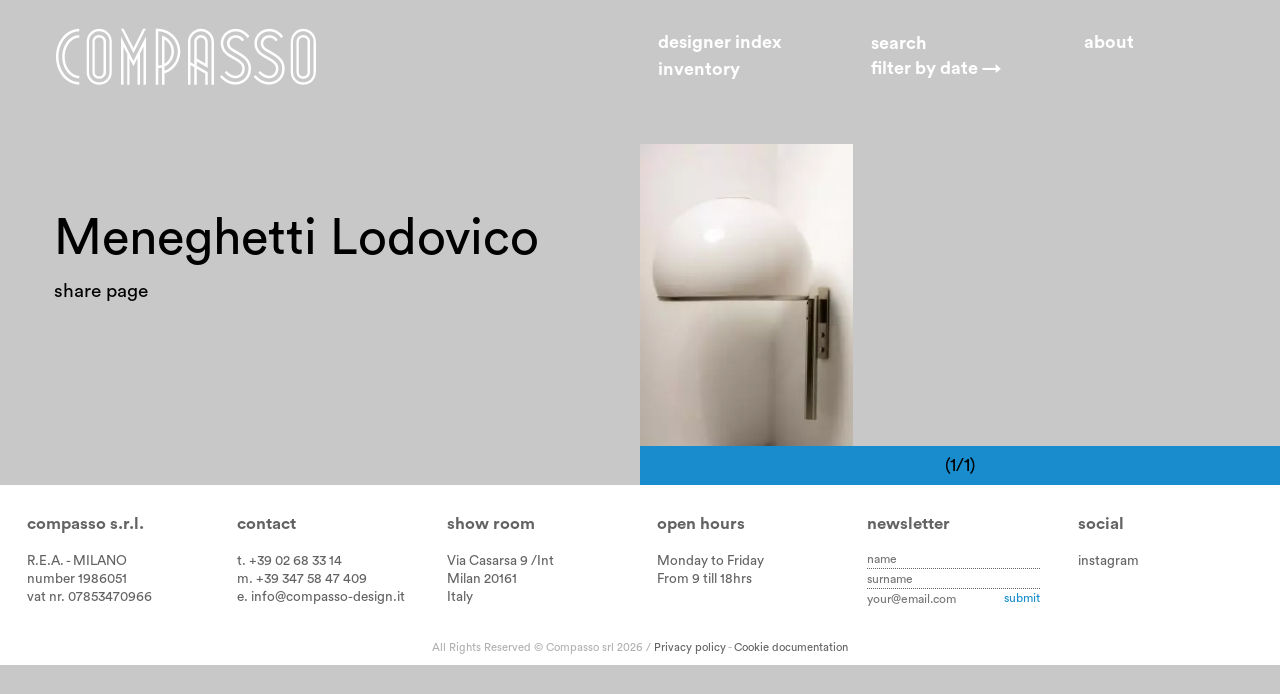

--- FILE ---
content_type: text/html; charset=UTF-8
request_url: https://compasso-design.it/index.php/index/meneghetti-lodovico
body_size: 11248
content:
<!DOCTYPE html>
<html lang="en" dir="ltr" prefix="og: https://ogp.me/ns#" class="compasso">
  <head>
    <!-- Google tag (gtag.js) -->
    <script async src="https://www.googletagmanager.com/gtag/js?id=G-DTZ1994HQY"></script>
    <script>
      window.dataLayer = window.dataLayer || [];
      function gtag(){dataLayer.push(arguments);}
      gtag('js', new Date());

      gtag('config', 'G-DTZ1994HQY');
    </script>
    <!-- End Google tag -->
    <meta charset="utf-8" />
<script async src="https://www.googletagmanager.com/gtag/js?id=UA-35705464-1" type="text/plain" id="cookies_ga_google_analytics_tracking_file" data-cookieconsent="analytics"></script>
<script>window.dataLayer = window.dataLayer || [];function gtag(){dataLayer.push(arguments)};gtag("js", new Date());gtag("set", "developer_id.dMDhkMT", true);gtag("config", "UA-35705464-1", {"groups":"default","anonymize_ip":true,"page_placeholder":"PLACEHOLDER_page_path","allow_ad_personalization_signals":false});</script>
<meta name="abstract" content="Based in Milan in a 800 square meters showroom, Compasso offers a huge selection of Italian and international Design from 50s to 90s." />
<meta name="icbm" content="45.5245458,9.172459" />
<meta name="geo.placename" content="Compasso" />
<meta name="geo.position" content="45.5245458,9.172459" />
<meta name="geo.region" content="IT-MI" />
<link rel="canonical" href="https://compasso-design.it/index.php/index/meneghetti-lodovico" />
<meta name="robots" content="index, follow" />
<meta property="og:site_name" content="Compasso" />
<meta property="place:location:latitude" content="45.5245458" />
<meta property="place:location:longitude" content="9.172459" />
<meta property="og:street_address" content="Via Casarsa 9 /Int" />
<meta property="og:locality" content="Milan" />
<meta property="og:region" content="Milan" />
<meta property="og:postal_code" content="20161" />
<meta property="og:country_name" content="Italy" />
<meta property="og:email" content="info@compasso-design.it" />
<meta property="og:phone_number" content="+39 347 58 47 409" />
<meta property="og:locale" content="en_GB" />
<meta name="Generator" content="Drupal 10 (https://www.drupal.org)" />
<meta name="MobileOptimized" content="width" />
<meta name="HandheldFriendly" content="true" />
<meta name="viewport" content="width=device-width, initial-scale=1, maximum-scale=1, user-scalable=0" />
<link rel="icon" href="/sites/compasso-design.it/files/favicon.ico" type="image/vnd.microsoft.icon" />
<link rel="alternate" hreflang="en" href="https://compasso-design.it/index.php/index/meneghetti-lodovico" />

    <title>Meneghetti Lodovico | Compasso</title>
        <link rel="apple-touch-icon" sizes="180x180" href="/themes/custom/compasso/favicon-compasso/apple-touch-icon.png">
        <link rel="icon" type="image/png" href="/themes/custom/compasso/favicon-compasso/favicon-32x32.png" sizes="32x32">
             <link rel="manifest" href="/themes/custom/compasso/favicon-compasso/manifest.json">
        <meta name="apple-mobile-web-app-title" content="bloomberry">
        <meta name="application-name" content="bloomberry">
        <meta name="theme-color" content="#ffffff">
    <link rel="stylesheet" media="all" href="/themes/contrib/stable/css/system/components/align.module.css?t97xst" />
<link rel="stylesheet" media="all" href="/themes/contrib/stable/css/system/components/fieldgroup.module.css?t97xst" />
<link rel="stylesheet" media="all" href="/themes/contrib/stable/css/system/components/container-inline.module.css?t97xst" />
<link rel="stylesheet" media="all" href="/themes/contrib/stable/css/system/components/clearfix.module.css?t97xst" />
<link rel="stylesheet" media="all" href="/themes/contrib/stable/css/system/components/details.module.css?t97xst" />
<link rel="stylesheet" media="all" href="/themes/contrib/stable/css/system/components/hidden.module.css?t97xst" />
<link rel="stylesheet" media="all" href="/themes/contrib/stable/css/system/components/item-list.module.css?t97xst" />
<link rel="stylesheet" media="all" href="/themes/contrib/stable/css/system/components/js.module.css?t97xst" />
<link rel="stylesheet" media="all" href="/themes/contrib/stable/css/system/components/nowrap.module.css?t97xst" />
<link rel="stylesheet" media="all" href="/themes/contrib/stable/css/system/components/position-container.module.css?t97xst" />
<link rel="stylesheet" media="all" href="/themes/contrib/stable/css/system/components/reset-appearance.module.css?t97xst" />
<link rel="stylesheet" media="all" href="/themes/contrib/stable/css/system/components/resize.module.css?t97xst" />
<link rel="stylesheet" media="all" href="/themes/contrib/stable/css/system/components/system-status-counter.css?t97xst" />
<link rel="stylesheet" media="all" href="/themes/contrib/stable/css/system/components/system-status-report-counters.css?t97xst" />
<link rel="stylesheet" media="all" href="/themes/contrib/stable/css/system/components/system-status-report-general-info.css?t97xst" />
<link rel="stylesheet" media="all" href="/themes/contrib/stable/css/system/components/tablesort.module.css?t97xst" />
<link rel="stylesheet" media="all" href="/themes/contrib/stable/css/core/components/progress.module.css?t97xst" />
<link rel="stylesheet" media="all" href="/themes/contrib/stable/css/core/components/ajax-progress.module.css?t97xst" />
<link rel="stylesheet" media="all" href="/libraries/cookiesjsr/dist/cookiesjsr.min.css?t97xst" />
<link rel="stylesheet" media="all" href="/themes/contrib/stable/css/views/views.module.css?t97xst" />
<link rel="stylesheet" media="all" href="/modules/contrib/better_exposed_filters/css/better_exposed_filters.css?t97xst" />
<link rel="stylesheet" media="all" href="/modules/custom/bloomberrymod/css/bloomberrymod.css?t97xst" />
<link rel="stylesheet" media="all" href="/modules/contrib/facets/css/hierarchical.css?t97xst" />
<link rel="stylesheet" media="all" href="/themes/contrib/stable/css/core/assets/vendor/normalize-css/normalize.css?t97xst" />
<link rel="stylesheet" media="all" href="/themes/contrib/stable/css/core/normalize-fixes.css?t97xst" />
<link rel="stylesheet" media="all" href="/themes/contrib/classy/css/components/action-links.css?t97xst" />
<link rel="stylesheet" media="all" href="/themes/contrib/classy/css/components/breadcrumb.css?t97xst" />
<link rel="stylesheet" media="all" href="/themes/contrib/classy/css/components/button.css?t97xst" />
<link rel="stylesheet" media="all" href="/themes/contrib/classy/css/components/collapse-processed.css?t97xst" />
<link rel="stylesheet" media="all" href="/themes/contrib/classy/css/components/container-inline.css?t97xst" />
<link rel="stylesheet" media="all" href="/themes/contrib/classy/css/components/details.css?t97xst" />
<link rel="stylesheet" media="all" href="/themes/contrib/classy/css/components/exposed-filters.css?t97xst" />
<link rel="stylesheet" media="all" href="/themes/contrib/classy/css/components/field.css?t97xst" />
<link rel="stylesheet" media="all" href="/themes/contrib/classy/css/components/form.css?t97xst" />
<link rel="stylesheet" media="all" href="/themes/contrib/classy/css/components/icons.css?t97xst" />
<link rel="stylesheet" media="all" href="/themes/contrib/classy/css/components/inline-form.css?t97xst" />
<link rel="stylesheet" media="all" href="/themes/contrib/classy/css/components/item-list.css?t97xst" />
<link rel="stylesheet" media="all" href="/themes/contrib/classy/css/components/link.css?t97xst" />
<link rel="stylesheet" media="all" href="/themes/contrib/classy/css/components/links.css?t97xst" />
<link rel="stylesheet" media="all" href="/themes/contrib/classy/css/components/menu.css?t97xst" />
<link rel="stylesheet" media="all" href="/themes/contrib/classy/css/components/more-link.css?t97xst" />
<link rel="stylesheet" media="all" href="/themes/contrib/classy/css/components/pager.css?t97xst" />
<link rel="stylesheet" media="all" href="/themes/contrib/classy/css/components/tabledrag.css?t97xst" />
<link rel="stylesheet" media="all" href="/themes/contrib/classy/css/components/tableselect.css?t97xst" />
<link rel="stylesheet" media="all" href="/themes/contrib/classy/css/components/tablesort.css?t97xst" />
<link rel="stylesheet" media="all" href="/themes/contrib/classy/css/components/tabs.css?t97xst" />
<link rel="stylesheet" media="all" href="/themes/contrib/classy/css/components/textarea.css?t97xst" />
<link rel="stylesheet" media="all" href="/themes/contrib/classy/css/components/ui-dialog.css?t97xst" />
<link rel="stylesheet" media="all" href="/themes/contrib/classy/css/components/messages.css?t97xst" />
<link rel="stylesheet" media="all" href="/themes/contrib/classy/css/components/progress.css?t97xst" />
<link rel="stylesheet" media="all" href="/themes/contrib/classy/css/components/node.css?t97xst" />
<link rel="stylesheet" media="all" href="/themes/custom/compasso/css/flexslider.css?t97xst" />
<link rel="stylesheet" media="all" href="/themes/custom/compasso/css/compasso.css?t97xst" />
<link rel="stylesheet" media="all" href="/themes/custom/compasso/css/last.css?t97xst" />

    <script type="application/json" data-drupal-selector="drupal-settings-json">{"path":{"baseUrl":"\/index.php\/","pathPrefix":"","currentPath":"taxonomy\/term\/1909","currentPathIsAdmin":false,"isFront":false,"currentLanguage":"en"},"pluralDelimiter":"\u0003","suppressDeprecationErrors":true,"ajaxPageState":{"libraries":"[base64]","theme":"compasso","theme_token":null},"ajaxTrustedUrl":{"\/index.php\/search":true,"form_action_p_pvdeGsVG5zNF_XLGPTvYSKCf43t8qZYSwcfZl2uzM":true},"google_analytics":{"account":"UA-35705464-1","trackOutbound":true,"trackMailto":true,"trackTel":true,"trackDownload":true,"trackDownloadExtensions":"7z|aac|arc|arj|asf|asx|avi|bin|csv|doc(x|m)?|dot(x|m)?|exe|flv|gif|gz|gzip|hqx|jar|jpe?g|js|mp(2|3|4|e?g)|mov(ie)?|msi|msp|pdf|phps|png|ppt(x|m)?|pot(x|m)?|pps(x|m)?|ppam|sld(x|m)?|thmx|qtm?|ra(m|r)?|sea|sit|tar|tgz|torrent|txt|wav|wma|wmv|wpd|xls(x|m|b)?|xlt(x|m)|xlam|xml|z|zip"},"cookies":{"cookiesjsr":{"config":{"cookie":{"name":"cookiesjsr","expires":31536000000,"domain":"compasso-design.it","sameSite":"Lax","secure":false},"library":{"libBasePath":"https:\/\/cdn.jsdelivr.net\/gh\/jfeltkamp\/cookiesjsr@1\/dist","libPath":"https:\/\/cdn.jsdelivr.net\/gh\/jfeltkamp\/cookiesjsr@1\/dist\/cookiesjsr.min.js","scrollLimit":250},"callback":{"method":"post","url":"\/index.php\/cookies\/consent\/callback.json","headers":[]},"interface":{"openSettingsHash":"#editCookieSettings","showDenyAll":true,"denyAllOnLayerClose":false,"settingsAsLink":false,"availableLangs":["en"],"defaultLang":"en","groupConsent":false,"cookieDocs":true}},"services":{"functional":{"id":"functional","services":[{"key":"functional","type":"functional","name":"Required functional","info":{"value":"\u003Ctable\u003E\r\n\t\u003Cthead\u003E\r\n\t\t\u003Ctr\u003E\r\n\t\t\t\u003Cth width=\u002215%\u0022\u003ECookie name\u003C\/th\u003E\r\n\t\t\t\u003Cth width=\u002215%\u0022\u003EDefault expiration time\u003C\/th\u003E\r\n\t\t\t\u003Cth\u003EDescription\u003C\/th\u003E\r\n\t\t\u003C\/tr\u003E\r\n\t\u003C\/thead\u003E\r\n\t\u003Ctbody\u003E\r\n\t\t\u003Ctr\u003E\r\n\t\t\t\u003Ctd\u003E\u003Ccode dir=\u0022ltr\u0022 translate=\u0022no\u0022\u003ESSESS\u0026lt;ID\u0026gt;\u003C\/code\u003E\u003C\/td\u003E\r\n\t\t\t\u003Ctd\u003E1 month\u003C\/td\u003E\r\n\t\t\t\u003Ctd\u003EIf you are logged in to this website, a session cookie is required to identify and connect your browser to your user account in the server backend of this website.\u003C\/td\u003E\r\n\t\t\u003C\/tr\u003E\r\n\t\t\u003Ctr\u003E\r\n\t\t\t\u003Ctd\u003E\u003Ccode dir=\u0022ltr\u0022 translate=\u0022no\u0022\u003Ecookiesjsr\u003C\/code\u003E\u003C\/td\u003E\r\n\t\t\t\u003Ctd\u003E1 year\u003C\/td\u003E\r\n\t\t\t\u003Ctd\u003EWhen you visited this website for the first time, you were asked for your permission to use several services (including those from third parties) that require data to be saved in your browser (cookies, local storage). Your decisions about each service (allow, deny) are stored in this cookie and are reused each time you visit this website.\u003C\/td\u003E\r\n\t\t\u003C\/tr\u003E\r\n\t\u003C\/tbody\u003E\r\n\u003C\/table\u003E\r\n","format":"full_html"},"uri":"","needConsent":false}],"weight":1},"tracking":{"id":"tracking","services":[{"key":"analytics","type":"tracking","name":"Google Analytics","info":{"value":"","format":"full_html"},"uri":"","needConsent":true}],"weight":10}},"translation":{"_core":{"default_config_hash":"r0JMDv27tTPrhzD4ypdLS0Jijl0-ccTUdlBkqvbAa8A"},"langcode":"en","bannerText":"We use a selection of our own and third-party cookies on the pages of this website: Essential cookies, which are required in order to use the website; functional cookies, which provide better easy of use when using the website; performance cookies, which we use to generate aggregated data on website use and statistics; and marketing cookies, which are used to display relevant content and advertising. If you choose \u0022ACCEPT ALL\u0022, you consent to the use of all cookies. You can accept and reject individual cookie types and  revoke your consent for the future at any time under \u0022Settings\u0022.","privacyPolicy":"Privacy policy","privacyUri":"\/index.php\/privacy-policy","imprint":"Imprint","imprintUri":"","cookieDocs":"Cookie documentation","cookieDocsUri":"\/cookies\/documentation","officialWebsite":"Official website","denyAll":"Deny all","alwaysActive":"Always active","settings":"Cookie settings","acceptAll":"Accept all","requiredCookies":"Required cookies","cookieSettings":"Cookie settings","close":"Close","readMore":"Read more","allowed":"allowed","denied":"denied","settingsAllServices":"Settings for all services","saveSettings":"Save","default_langcode":"en","disclaimerText":"All cookie information is subject to change by the service providers. We update this information regularly.","disclaimerTextPosition":"above","processorDetailsLabel":"Processor Company Details","processorLabel":"Company","processorWebsiteUrlLabel":"Company Website","processorPrivacyPolicyUrlLabel":"Company Privacy Policy","processorCookiePolicyUrlLabel":"Company Cookie Policy","processorContactLabel":"Data Protection Contact Details","placeholderAcceptAllText":"Accept All Cookies","functional":{"title":"Functional","details":"Cookies are small text files that are placed by your browser on your device in order to store certain information. Using the information that is stored and returned, a website can recognize that you have previously accessed and visited it using the browser on your end device. We use this information to arrange and display the website optimally in accordance with your preferences. Within this process, only the cookie itself is identified on your device. Personal data is only stored following your express consent or where this is absolutely necessary to enable use the service provided by us and accessed by you."},"tracking":{"title":"Tracking cookies","details":"Marketing cookies come from external advertising companies (\u0022third-party cookies\u0022) and are used to collect information about the websites visited by the user. The purpose of this is to create and display target group-oriented content and advertising for the user."}}},"cookiesTexts":{"_core":{"default_config_hash":"r0JMDv27tTPrhzD4ypdLS0Jijl0-ccTUdlBkqvbAa8A"},"langcode":"en","bannerText":"We use a selection of our own and third-party cookies on the pages of this website: Essential cookies, which are required in order to use the website; functional cookies, which provide better easy of use when using the website; performance cookies, which we use to generate aggregated data on website use and statistics; and marketing cookies, which are used to display relevant content and advertising. If you choose \u0022ACCEPT ALL\u0022, you consent to the use of all cookies. You can accept and reject individual cookie types and  revoke your consent for the future at any time under \u0022Settings\u0022.","privacyPolicy":"Privacy policy","privacyUri":"\/node\/9521","imprint":"Imprint","imprintUri":"","cookieDocs":"Cookie documentation","cookieDocsUri":"\/cookies\/documentation","officialWebsite":"Official website","denyAll":"Deny all","alwaysActive":"Always active","settings":"Cookie settings","acceptAll":"Accept all","requiredCookies":"Required cookies","cookieSettings":"Cookie settings","close":"Close","readMore":"Read more","allowed":"allowed","denied":"denied","settingsAllServices":"Settings for all services","saveSettings":"Save","default_langcode":"en","disclaimerText":"All cookie information is subject to change by the service providers. We update this information regularly.","disclaimerTextPosition":"above","processorDetailsLabel":"Processor Company Details","processorLabel":"Company","processorWebsiteUrlLabel":"Company Website","processorPrivacyPolicyUrlLabel":"Company Privacy Policy","processorCookiePolicyUrlLabel":"Company Cookie Policy","processorContactLabel":"Data Protection Contact Details","placeholderAcceptAllText":"Accept All Cookies"},"services":{"analytics":{"uuid":"750a21cc-d070-4040-8456-7b9451b38d77","langcode":"en","status":true,"dependencies":{"enforced":{"module":["cookies_ga"]}},"_core":{"default_config_hash":"ODJmHFJ1aDhBvONCGMJQXPHksF8wZRRthDwHuet7lZ0"},"id":"analytics","label":"Google Analytics","group":"tracking","info":{"value":"","format":"full_html"},"consentRequired":true,"purpose":"","processor":"","processorContact":"","processorUrl":"","processorPrivacyPolicyUrl":"","processorCookiePolicyUrl":"","placeholderMainText":"This content is blocked because google analytics cookies have not been accepted.","placeholderAcceptText":"Only accept google analytics cookies"},"functional":{"uuid":"0b25b7c7-bceb-4e1f-9d4b-b0bd0a74cfe6","langcode":"en","status":true,"dependencies":[],"id":"functional","label":"Required functional","group":"functional","info":{"value":"\u003Ctable\u003E\r\n\t\u003Cthead\u003E\r\n\t\t\u003Ctr\u003E\r\n\t\t\t\u003Cth width=\u002215%\u0022\u003ECookie name\u003C\/th\u003E\r\n\t\t\t\u003Cth width=\u002215%\u0022\u003EDefault expiration time\u003C\/th\u003E\r\n\t\t\t\u003Cth\u003EDescription\u003C\/th\u003E\r\n\t\t\u003C\/tr\u003E\r\n\t\u003C\/thead\u003E\r\n\t\u003Ctbody\u003E\r\n\t\t\u003Ctr\u003E\r\n\t\t\t\u003Ctd\u003E\u003Ccode dir=\u0022ltr\u0022 translate=\u0022no\u0022\u003ESSESS\u0026lt;ID\u0026gt;\u003C\/code\u003E\u003C\/td\u003E\r\n\t\t\t\u003Ctd\u003E1 month\u003C\/td\u003E\r\n\t\t\t\u003Ctd\u003EIf you are logged in to this website, a session cookie is required to identify and connect your browser to your user account in the server backend of this website.\u003C\/td\u003E\r\n\t\t\u003C\/tr\u003E\r\n\t\t\u003Ctr\u003E\r\n\t\t\t\u003Ctd\u003E\u003Ccode dir=\u0022ltr\u0022 translate=\u0022no\u0022\u003Ecookiesjsr\u003C\/code\u003E\u003C\/td\u003E\r\n\t\t\t\u003Ctd\u003E1 year\u003C\/td\u003E\r\n\t\t\t\u003Ctd\u003EWhen you visited this website for the first time, you were asked for your permission to use several services (including those from third parties) that require data to be saved in your browser (cookies, local storage). Your decisions about each service (allow, deny) are stored in this cookie and are reused each time you visit this website.\u003C\/td\u003E\r\n\t\t\u003C\/tr\u003E\r\n\t\u003C\/tbody\u003E\r\n\u003C\/table\u003E\r\n","format":"full_html"},"consentRequired":false,"purpose":"","processor":"","processorContact":"","processorUrl":"","processorPrivacyPolicyUrl":"","processorCookiePolicyUrl":"","placeholderMainText":"This content is blocked because required functional cookies have not been accepted.","placeholderAcceptText":"Only accept required functional cookies"}},"groups":{"functional":{"uuid":"bdf604c8-c6ff-4335-a897-652f3341269f","langcode":"en","status":true,"dependencies":[],"id":"functional","label":"Functional","weight":1,"title":"Functional","details":"Cookies are small text files that are placed by your browser on your device in order to store certain information. Using the information that is stored and returned, a website can recognize that you have previously accessed and visited it using the browser on your end device. We use this information to arrange and display the website optimally in accordance with your preferences. Within this process, only the cookie itself is identified on your device. Personal data is only stored following your express consent or where this is absolutely necessary to enable use the service provided by us and accessed by you."},"marketing":{"uuid":"5f9e524d-e65a-462b-a010-db58cafcd42e","langcode":"en","status":true,"dependencies":[],"_core":{"default_config_hash":"JkP6try0AxX_f4RpFEletep5NHSlVB1BbGw0snW4MO8"},"id":"marketing","label":"Marketing","weight":20,"title":"Marketing","details":"Customer communication and marketing tools."},"performance":{"uuid":"a3aa8a29-1657-4966-bc50-c44f18799e71","langcode":"en","status":true,"dependencies":[],"_core":{"default_config_hash":"Jv3uIJviBj7D282Qu1ZpEQwuOEb3lCcDvx-XVHeOJpw"},"id":"performance","label":"Performance","weight":30,"title":"Performance Cookies","details":"Performance cookies collect aggregated information about how our website is used. The purpose of this is to improve its attractiveness, content and functionality. These cookies help us to determine whether, how often and for how long particular sub-pages of our website are accessed and which content users are particularly interested in. Search terms, country, region and (where applicable) the city from which the website is accessed are also recorded, as is the proportion of mobile devices that are used to access the website. We use this information to compile statistical reports that help us tailor the content of our website to your needs and optimize our offer."},"social":{"uuid":"6e979fba-969e-47ac-a8d3-83a27ccd8c7a","langcode":"en","status":true,"dependencies":[],"_core":{"default_config_hash":"vog2tbqqQHjVkue0anA0RwlzvOTPNTvP7_JjJxRMVAQ"},"id":"social","label":"Social Plugins","weight":20,"title":"Social Plugins","details":"Comments managers facilitate the filing of comments and fight against spam."},"tracking":{"uuid":"55142fd0-011e-4527-abb0-74035f3114fb","langcode":"en","status":true,"dependencies":[],"_core":{"default_config_hash":"_gYDe3qoEc6L5uYR6zhu5V-3ARLlyis9gl1diq7Tnf4"},"id":"tracking","label":"Tracking","weight":10,"title":"Tracking cookies","details":"Marketing cookies come from external advertising companies (\u0022third-party cookies\u0022) and are used to collect information about the websites visited by the user. The purpose of this is to create and display target group-oriented content and advertising for the user."},"video":{"uuid":"239303b0-e2ff-4e53-b0fc-2f55acac9270","langcode":"en","status":true,"dependencies":[],"_core":{"default_config_hash":"w1WnCmP2Xfgx24xbx5u9T27XLF_ZFw5R0MlO-eDDPpQ"},"id":"video","label":"Videos","weight":40,"title":"Video","details":"Video sharing services help to add rich media on the site and increase its visibility."}}},"views":{"ajax_path":"\/index.php\/views\/ajax","ajaxViews":{"views_dom_id:93582f27978f087db2969a79dfb08df5a90ace2eb3f6e7be88402cd9ea49a30f":{"view_name":"taxonomy_term","view_display_id":"page_1","view_args":"1909","view_path":"\/taxonomy\/term\/1909","view_base_path":"taxonomy\/term\/%","view_dom_id":"93582f27978f087db2969a79dfb08df5a90ace2eb3f6e7be88402cd9ea49a30f","pager_element":4,"total_rows":"1"}}},"facets_views_ajax":{"category_home":{"view_id":"search","current_display_id":"home","view_base_path":"home","ajax_path":"\/index.php\/views\/ajax"}},"ajaxFacets":{"category_home":{"view_name":"search","display_id":"home"}},"user":{"uid":0,"permissionsHash":"9eeb25f301473a803b1f898287bd30c9730c042e057d7020d430be12217544ae"}}</script>
<script src="/core/misc/drupalSettingsLoader.js?v=10.3.6"></script>
<script src="/core/misc/drupal.js?v=10.3.6"></script>
<script src="/core/misc/drupal.init.js?v=10.3.6"></script>
<script src="/core/misc/debounce.js?v=10.3.6"></script>
<script src="/core/misc/announce.js?v=10.3.6"></script>
<script src="/core/misc/message.js?v=10.3.6"></script>
<script src="/modules/contrib/cookies/js/cookiesjsr.conf.js?v=10.3.6" defer></script>

        
  </head>
  <body class="fontyourface path-taxonomy">
    
      <div class="dialog-off-canvas-main-canvas" data-off-canvas-main-canvas>
    <header role="banner">
    <div id="Header">
          <div class="region region-header">
    <div id="block-compasso-bloomberrymenu" class="block block-bloomberry-blocks block-bloomberry-menu">
  
    
      <div class="logo"><a href="/index.php/">Home</a></div>
<div class="menu-container header-menu"><div class="menu-item index"><a href="/index.php/index" class="menu-link index">Designer index</a></div>
<div class="menu-item search"><div class="views-exposed-form bef-exposed-form block block-views block-views-exposed-filter-blocksearch-page-1" data-drupal-selector="views-exposed-form-search-page-1" id="block-exposedformsearchpage-1">
  
    
      <form action="/index.php/search" method="get" id="views-exposed-form-search-page-1" accept-charset="UTF-8">
  <div class="form--inline clearfix">
  <div class="js-form-item form-item js-form-type-textfield form-type-textfield js-form-item-keys form-item-keys">
      <label for="edit-keys">Search</label>
        <input placeholder="Search" data-drupal-selector="edit-keys" type="text" id="edit-keys" name="keys" value="" size="30" maxlength="128" class="form-text" />

        </div>
<input data-drupal-selector="edit-sort-by" id="edit-sort-by" name="sort_by" class="form-select" />
<input data-drupal-selector="edit-sort-order" id="edit-sort-order" name="sort_order" class="form-select" />
<div class="sort-links-wrapper controls js-form-wrapper form-wrapper" data-ref="controls" data-drupal-selector="edit-sort-links" id="edit-sort-links"><div class="item-list"><h3>Filter by</h3><ul data-drupal-selector="edit-links"><li><a href="/index.php/search?sort_by=created&amp;sort_order=ASC" drupal-exposed-sort-by="created" drupal-exposed-sort-order="ASC" class="sort-by-link sort-by-created sort-order-asc control control-sort active" data-order="asc" data-ref="sort" data-key="created">Date →</a></li><li><a href="/index.php/search?sort_by=created&amp;sort_order=DESC" drupal-exposed-sort-by="created" drupal-exposed-sort-order="DESC" class="sort-by-link sort-by-created sort-order-desc control control-sort" data-order="desc" data-ref="sort" data-key="created">Date ←</a></li><li><a href="/index.php/search?sort_by=designer_name&amp;sort_order=ASC" drupal-exposed-sort-by="designer_name" drupal-exposed-sort-order="ASC" class="sort-by-link sort-by-designer_name sort-order-asc control control-sort" data-order="asc" data-ref="sort" data-key="designer_name">A - Z</a></li><li><a href="/index.php/search?sort_by=designer_name&amp;sort_order=DESC" drupal-exposed-sort-by="designer_name" drupal-exposed-sort-order="DESC" class="sort-by-link sort-by-designer_name sort-order-desc control control-sort" data-order="desc" data-ref="sort" data-key="designer_name">Z - A</a></li><li><a href="/index.php/search?sort_by=category&amp;sort_order=ASC" drupal-exposed-sort-by="category" drupal-exposed-sort-order="ASC" class="sort-by-link sort-by-category sort-order-asc control control-sort" data-order="asc" data-ref="sort" data-key="category">Category →</a></li><li><a href="/index.php/search?sort_by=category&amp;sort_order=DESC" drupal-exposed-sort-by="category" drupal-exposed-sort-order="DESC" class="sort-by-link sort-by-category sort-order-desc control control-sort" data-order="desc" data-ref="sort" data-key="category">Category ←</a></li><li><a href="/index.php/search?sort_by=field_period&amp;sort_order=ASC" drupal-exposed-sort-by="field_period" drupal-exposed-sort-order="ASC" class="sort-by-link sort-by-field_period sort-order-asc control control-sort" data-order="asc" data-ref="sort" data-key="field_period">Decade →</a></li><li><a href="/index.php/search?sort_by=field_period&amp;sort_order=DESC" drupal-exposed-sort-by="field_period" drupal-exposed-sort-order="DESC" class="sort-by-link sort-by-field_period sort-order-desc control control-sort" data-order="desc" data-ref="sort" data-key="field_period">Decade ←</a></li></ul></div></div>
<div data-drupal-selector="edit-actions" class="form-actions js-form-wrapper form-wrapper" id="edit-actions"><input data-drupal-selector="edit-submit-search" type="submit" id="edit-submit-search" value="Apply" class="button js-form-submit form-submit" />
</div>

</div>

</form>

  </div></div>
<div class="menu-item about"><a href="/index.php/about" class="menu-link about">About</a></div>
<div class="menu-item menu"><a href="#" title="Inventory">Inventory</a></div>
</div>
<span class="search-mobile" id="searchMobile"></span><div class="short-menu"><a href="#" title="Open the menu" class="menubutton"><span class="text">Menu</span><span class="close">Close</span><div class="hamburger hamburger--squeeze js-hamburger"><div class="hamburger-box"><div class="hamburger-inner"></div></div></div></a></div>
<div class="tree"><div class="facet-inactive block-facets-ajax js-facet-block-id-category block-facet--bloomberry-links block block-facets block-facet-blockcategory-home" id="block-category">
  
    
      <div class="item-list--bloomberry_links item-list"><ul data-drupal-facet-id="category_home" data-drupal-facet-alias="category" class="facet-inactive js-facets-links js-facets-ajax-links item-list__bloomberry_links"><li class="facet-item tree-link"><a href="/index.php/home?f%5B0%5D=category%3A1132" class="taxonomy-term not-active" data-drupal-facet-item-id="category" data-drupal-facet-item-value="1132" data-facet-query="category:1132"><span class="facet-item__value">Furniture</span>
</a><div class="item-list"><ul><li class="facet-item tree-link"><a href="/index.php/home?f%5B0%5D=category%3A1154" class="taxonomy-term not-active" data-drupal-facet-item-id="category" data-drupal-facet-item-value="1154" data-facet-query="category:1154"><span class="facet-item__value">Storage</span>
</a><div class="item-list"><ul><li class="facet-item tree-link"><a href="/index.php/home?f%5B0%5D=category%3A1159" class="taxonomy-term not-active" data-drupal-facet-item-id="category" data-drupal-facet-item-value="1159" data-facet-query="category:1159"><span class="facet-item__value">Other</span>
</a></li><li class="facet-item tree-link"><a href="/index.php/home?f%5B0%5D=category%3A1156" class="taxonomy-term not-active" data-drupal-facet-item-id="category" data-drupal-facet-item-value="1156" data-facet-query="category:1156"><span class="facet-item__value">Cabinets</span>
</a></li><li class="facet-item tree-link"><a href="/index.php/home?f%5B0%5D=category%3A1158" class="taxonomy-term not-active" data-drupal-facet-item-id="category" data-drupal-facet-item-value="1158" data-facet-query="category:1158"><span class="facet-item__value">Chests of drawers</span>
</a></li><li class="facet-item tree-link"><a href="/index.php/home?f%5B0%5D=category%3A1155" class="taxonomy-term not-active" data-drupal-facet-item-id="category" data-drupal-facet-item-value="1155" data-facet-query="category:1155"><span class="facet-item__value">Shelves</span>
</a></li><li class="facet-item tree-link"><a href="/index.php/home?f%5B0%5D=category%3A1157" class="taxonomy-term not-active" data-drupal-facet-item-id="category" data-drupal-facet-item-value="1157" data-facet-query="category:1157"><span class="facet-item__value">Sideboards</span>
</a></li></ul></div></li><li class="facet-item tree-link"><a href="/index.php/home?f%5B0%5D=category%3A1160" class="taxonomy-term not-active" data-drupal-facet-item-id="category" data-drupal-facet-item-value="1160" data-facet-query="category:1160"><span class="facet-item__value">Tables</span>
</a><div class="item-list"><ul><li class="facet-item tree-link"><a href="/index.php/home?f%5B0%5D=category%3A1162" class="taxonomy-term not-active" data-drupal-facet-item-id="category" data-drupal-facet-item-value="1162" data-facet-query="category:1162"><span class="facet-item__value">Coffee tables</span>
</a></li><li class="facet-item tree-link"><a href="/index.php/home?f%5B0%5D=category%3A1164" class="taxonomy-term not-active" data-drupal-facet-item-id="category" data-drupal-facet-item-value="1164" data-facet-query="category:1164"><span class="facet-item__value">Desks</span>
</a></li><li class="facet-item tree-link"><a href="/index.php/home?f%5B0%5D=category%3A1165" class="taxonomy-term not-active" data-drupal-facet-item-id="category" data-drupal-facet-item-value="1165" data-facet-query="category:1165"><span class="facet-item__value">Dining tables</span>
</a></li><li class="facet-item tree-link"><a href="/index.php/home?f%5B0%5D=category%3A1163" class="taxonomy-term not-active" data-drupal-facet-item-id="category" data-drupal-facet-item-value="1163" data-facet-query="category:1163"><span class="facet-item__value">Other</span>
</a></li><li class="facet-item tree-link"><a href="/index.php/home?f%5B0%5D=category%3A1161" class="taxonomy-term not-active" data-drupal-facet-item-id="category" data-drupal-facet-item-value="1161" data-facet-query="category:1161"><span class="facet-item__value">Side tables</span>
</a></li><li class="facet-item tree-link"><a href="/index.php/home?f%5B0%5D=category%3A1166" class="taxonomy-term not-active" data-drupal-facet-item-id="category" data-drupal-facet-item-value="1166" data-facet-query="category:1166"><span class="facet-item__value">Trolleys</span>
</a></li></ul></div></li><li class="facet-item tree-link"><a href="/index.php/home?f%5B0%5D=category%3A1133" class="taxonomy-term not-active" data-drupal-facet-item-id="category" data-drupal-facet-item-value="1133" data-facet-query="category:1133"><span class="facet-item__value">Lighting</span>
</a><div class="item-list"><ul><li class="facet-item tree-link"><a href="/index.php/home?f%5B0%5D=category%3A1135" class="taxonomy-term not-active" data-drupal-facet-item-id="category" data-drupal-facet-item-value="1135" data-facet-query="category:1135"><span class="facet-item__value">Chandeliers &amp; Pendants</span>
</a></li><li class="facet-item tree-link"><a href="/index.php/home?f%5B0%5D=category%3A1136" class="taxonomy-term not-active" data-drupal-facet-item-id="category" data-drupal-facet-item-value="1136" data-facet-query="category:1136"><span class="facet-item__value">Floor lamps</span>
</a></li><li class="facet-item tree-link"><a href="/index.php/home?f%5B0%5D=category%3A1139" class="taxonomy-term not-active" data-drupal-facet-item-id="category" data-drupal-facet-item-value="1139" data-facet-query="category:1139"><span class="facet-item__value">Flush Mounts</span>
</a></li><li class="facet-item tree-link"><a href="/index.php/home?f%5B0%5D=category%3A1138" class="taxonomy-term not-active" data-drupal-facet-item-id="category" data-drupal-facet-item-value="1138" data-facet-query="category:1138"><span class="facet-item__value">Other</span>
</a></li><li class="facet-item tree-link"><a href="/index.php/home?f%5B0%5D=category%3A1134" class="taxonomy-term not-active" data-drupal-facet-item-id="category" data-drupal-facet-item-value="1134" data-facet-query="category:1134"><span class="facet-item__value">Table Lamps</span>
</a></li><li class="facet-item tree-link"><a href="/index.php/home?f%5B0%5D=category%3A1137" class="taxonomy-term not-active" data-drupal-facet-item-id="category" data-drupal-facet-item-value="1137" data-facet-query="category:1137"><span class="facet-item__value">Wall lamps</span>
</a></li></ul></div></li><li class="facet-item tree-link"><a href="/index.php/home?f%5B0%5D=category%3A1140" class="taxonomy-term not-active" data-drupal-facet-item-id="category" data-drupal-facet-item-value="1140" data-facet-query="category:1140"><span class="facet-item__value">Objects</span>
</a><div class="item-list"><ul><li class="facet-item tree-link"><a href="/index.php/home?f%5B0%5D=category%3A1145" class="taxonomy-term not-active" data-drupal-facet-item-id="category" data-drupal-facet-item-value="1145" data-facet-query="category:1145"><span class="facet-item__value">Candle holders</span>
</a></li><li class="facet-item tree-link"><a href="/index.php/home?f%5B0%5D=category%3A1143" class="taxonomy-term not-active" data-drupal-facet-item-id="category" data-drupal-facet-item-value="1143" data-facet-query="category:1143"><span class="facet-item__value">Ceramics</span>
</a></li><li class="facet-item tree-link"><a href="/index.php/home?f%5B0%5D=category%3A1141" class="taxonomy-term not-active" data-drupal-facet-item-id="category" data-drupal-facet-item-value="1141" data-facet-query="category:1141"><span class="facet-item__value">Glass</span>
</a></li><li class="facet-item tree-link"><a href="/index.php/home?f%5B0%5D=category%3A1144" class="taxonomy-term not-active" data-drupal-facet-item-id="category" data-drupal-facet-item-value="1144" data-facet-query="category:1144"><span class="facet-item__value">Mirrors</span>
</a></li><li class="facet-item tree-link"><a href="/index.php/home?f%5B0%5D=category%3A1142" class="taxonomy-term not-active" data-drupal-facet-item-id="category" data-drupal-facet-item-value="1142" data-facet-query="category:1142"><span class="facet-item__value">Other</span>
</a></li></ul></div></li><li class="facet-item tree-link"><a href="/index.php/home?f%5B0%5D=category%3A1167" class="taxonomy-term not-active" data-drupal-facet-item-id="category" data-drupal-facet-item-value="1167" data-facet-query="category:1167"><span class="facet-item__value">Other</span>
</a><div class="item-list"><ul><li class="facet-item tree-link"><a href="/index.php/home?f%5B0%5D=category%3A1168" class="taxonomy-term not-active" data-drupal-facet-item-id="category" data-drupal-facet-item-value="1168" data-facet-query="category:1168"><span class="facet-item__value">Building and Garden Elements</span>
</a></li><li class="facet-item tree-link"><a href="/index.php/home?f%5B0%5D=category%3A1169" class="taxonomy-term not-active" data-drupal-facet-item-id="category" data-drupal-facet-item-value="1169" data-facet-query="category:1169"><span class="facet-item__value">Miscellaneous</span>
</a></li></ul></div></li><li class="facet-item tree-link"><a href="/index.php/home?f%5B0%5D=category%3A1146" class="taxonomy-term not-active" data-drupal-facet-item-id="category" data-drupal-facet-item-value="1146" data-facet-query="category:1146"><span class="facet-item__value">Seating</span>
</a><div class="item-list"><ul><li class="facet-item tree-link"><a href="/index.php/home?f%5B0%5D=category%3A1149" class="taxonomy-term not-active" data-drupal-facet-item-id="category" data-drupal-facet-item-value="1149" data-facet-query="category:1149"><span class="facet-item__value">Side chairs</span>
</a></li><li class="facet-item tree-link"><a href="/index.php/home?f%5B0%5D=category%3A1150" class="taxonomy-term not-active" data-drupal-facet-item-id="category" data-drupal-facet-item-value="1150" data-facet-query="category:1150"><span class="facet-item__value">Sofas &amp; Daybeds</span>
</a></li><li class="facet-item tree-link"><a href="/index.php/home?f%5B0%5D=category%3A1151" class="taxonomy-term not-active" data-drupal-facet-item-id="category" data-drupal-facet-item-value="1151" data-facet-query="category:1151"><span class="facet-item__value">Stools</span>
</a></li><li class="facet-item tree-link"><a href="/index.php/home?f%5B0%5D=category%3A1147" class="taxonomy-term not-active" data-drupal-facet-item-id="category" data-drupal-facet-item-value="1147" data-facet-query="category:1147"><span class="facet-item__value">Dining chairs</span>
</a></li><li class="facet-item tree-link"><a href="/index.php/home?f%5B0%5D=category%3A1148" class="taxonomy-term not-active" data-drupal-facet-item-id="category" data-drupal-facet-item-value="1148" data-facet-query="category:1148"><span class="facet-item__value">Lounge chairs</span>
</a></li><li class="facet-item tree-link"><a href="/index.php/home?f%5B0%5D=category%3A1153" class="taxonomy-term not-active" data-drupal-facet-item-id="category" data-drupal-facet-item-value="1153" data-facet-query="category:1153"><span class="facet-item__value">Desk chairs</span>
</a></li><li class="facet-item tree-link"><a href="/index.php/home?f%5B0%5D=category%3A1152" class="taxonomy-term not-active" data-drupal-facet-item-id="category" data-drupal-facet-item-value="1152" data-facet-query="category:1152"><span class="facet-item__value">Benches</span>
</a></li></ul></div></li></ul></div></li><li class="facet-item tree-link"><a href="/index.php/home?f%5B0%5D=category%3A2283" class="taxonomy-term not-active" data-drupal-facet-item-id="category" data-drupal-facet-item-value="2283" data-facet-query="category:2283"><span class="facet-item__value">GILDA &amp; CO.</span>
</a></li><li class="facet-item tree-link reset"><a href="/index.php/home?" class="taxonomy-term reset" data-drupal-facet-item-id="" data-drupal-facet-item-value="" data-facet-query=""><span class="facet-item__value">View all</span>
</a></li></ul></div>
  </div></div>

  </div>
  </div>

    </div>
</header>


<div id="Main">
    <main role="main">
        <div class="layout-content">
              <div class="region region-content">
    <div data-drupal-messages-fallback class="hidden"></div>
<div id="block-compasso-content" class="block block-system block-system-main-block">
  
    
      <div class="product-preview product-prev-node view view-taxonomy-term view-id-taxonomy_term view-display-id-page_1 js-view-dom-id-93582f27978f087db2969a79dfb08df5a90ace2eb3f6e7be88402cd9ea49a30f">
  
    
      <div class="view-header">
      <div id="taxonomy-term-1909" class="taxonomy-term vocabulary-designers"> 
        <div class="designer-wrapper"  id="designer-wrapper">
        <div class="current-designer">
            <div class="designer-header">
                <h1><div class="field field--name-name field--type-string field--label-hidden field__item">Meneghetti Lodovico</div>
</h1>
                            </div>
        </div>
        
                <div class="actions-wrapper">
            <h4 id="share">Share page</h4>
            <div class="addthis_default_style" id="addThis">
                <ul>
                    <li><a class="addthis_button_email"  data-url="https://compasso-design.it/index.php/index/meneghetti-lodovico" data-title="Meneghetti Lodovico" data-media="">email</a></li>
                    <li><a class="addthis_button_facebook"  data-url="https://compasso-design.it/index.php/index/meneghetti-lodovico" data-title="Meneghetti Lodovico" data-media="">facebook</a></li>
                    <li><a class="addthis_button_twitter"  data-url="https://compasso-design.it/index.php/index/meneghetti-lodovico" data-title="Meneghetti Lodovico" data-media="">twitter</a></li>
                    <li><a class="addthis_button_pinterest"  data-url="https://compasso-design.it/index.php/index/meneghetti-lodovico" data-title="Meneghetti Lodovico" data-media="">pinterest</a></li>
                    <li><a class="addthis_button_expanded"  data-url="https://compasso-design.it/index.php/index/meneghetti-lodovico" data-title="Meneghetti Lodovico" data-media="">more</a></li>
                </ul> 
            </div>
            
        </div>
            </div>
        </div>

    </div>
      
      <div class="view-content">
                              <div class="views-row views-row-1  views-row-first views-row-last">
    
    
  <section class="vintage item node lazycont node--type-product node--view-mode-teaser">
                
    <div class="product-item created-1607687371" data-created="1607687371"
         data-field_category="1137" data-field_period="1960"
         data-label="Wall Lamp Model 20151 by Gregotti, Meneghetti and Stoppino for Arteluce">
      <div class="image" rel="8934">
        <a href="/index.php/furniture/lighting/wall-lamp-model-20151-gregotti-meneghetti-and-stoppino-arteluce"
           title="Wall Lamp Model 20151 by Gregotti, Meneghetti and Stoppino for Arteluce" class="imagelink">    <picture>
                  <source srcset="/sites/compasso-design.it/files/styles/teaser_wide_1/public/products/CMP_12916_org.webp?itok=BITyXpBJ 1x, /sites/compasso-design.it/files/styles/teaser_wide_2/public/products/CMP_12916_org.webp?itok=CZ1F1bq0 2x" media="(min-width: 1440px)" type="image/webp" width="245" height="347"/>
              <source srcset="/sites/compasso-design.it/files/styles/teaser_wide_1/public/products/CMP_12916_org.webp?itok=BITyXpBJ 1x, /sites/compasso-design.it/files/styles/teaser_wide_2/public/products/CMP_12916_org.webp?itok=CZ1F1bq0 1.5x, /sites/compasso-design.it/files/styles/teaser_wide_2/public/products/CMP_12916_org.webp?itok=CZ1F1bq0 2x" media="(min-width: 1280px)" type="image/webp" width="245" height="347"/>
              <source srcset="/sites/compasso-design.it/files/styles/teaser/public/products/CMP_12916_org.webp?itok=safMeGsr 1x" media="(min-width: 1024px)" type="image/webp" width="213" height="302"/>
              <source srcset="/sites/compasso-design.it/files/styles/teaser_tablet/public/products/CMP_12916_org.webp?itok=A_r9S45z 1x" media="(min-width: 840px)" type="image/webp" width="180" height="255"/>
              <source srcset="/sites/compasso-design.it/files/styles/teaser_mobile_wide/public/products/CMP_12916_org.webp?itok=v5SyKgLQ 1x" media="(min-width: 650px)" type="image/webp" width="170" height="242"/>
              <source srcset="/sites/compasso-design.it/files/styles/teaser_mobile/public/products/CMP_12916_org.webp?itok=qCPpz1ne 1x" media="(min-width: 0px)" type="image/webp" width="240" height="329"/>
              <source srcset="/sites/compasso-design.it/files/styles/teaser_wide_1/public/products/CMP_12916_org.jpg?itok=BITyXpBJ 1x, /sites/compasso-design.it/files/styles/teaser_wide_2/public/products/CMP_12916_org.jpg?itok=CZ1F1bq0 2x" media="(min-width: 1440px)" type="image/jpeg" width="245" height="347"/>
              <source srcset="/sites/compasso-design.it/files/styles/teaser_wide_1/public/products/CMP_12916_org.jpg?itok=BITyXpBJ 1x, /sites/compasso-design.it/files/styles/teaser_wide_2/public/products/CMP_12916_org.jpg?itok=CZ1F1bq0 1.5x, /sites/compasso-design.it/files/styles/teaser_wide_2/public/products/CMP_12916_org.jpg?itok=CZ1F1bq0 2x" media="(min-width: 1280px)" type="image/jpeg" width="245" height="347"/>
              <source srcset="/sites/compasso-design.it/files/styles/teaser/public/products/CMP_12916_org.jpg?itok=safMeGsr 1x" media="(min-width: 1024px)" type="image/jpeg" width="213" height="302"/>
              <source srcset="/sites/compasso-design.it/files/styles/teaser_tablet/public/products/CMP_12916_org.jpg?itok=A_r9S45z 1x" media="(min-width: 840px)" type="image/jpeg" width="180" height="255"/>
              <source srcset="/sites/compasso-design.it/files/styles/teaser_mobile_wide/public/products/CMP_12916_org.jpg?itok=v5SyKgLQ 1x" media="(min-width: 650px)" type="image/jpeg" width="170" height="242"/>
              <source srcset="/sites/compasso-design.it/files/styles/teaser_mobile/public/products/CMP_12916_org.jpg?itok=qCPpz1ne 1x" media="(min-width: 0px)" type="image/jpeg" width="240" height="329"/>
                  <img loading="eager" class="lazyload" data-expand="auto" src="/sites/compasso-design.it/files/styles/teaser_wide_1/public/products/CMP_12916_org.jpg?itok=BITyXpBJ" width="245" height="347" alt="Compasso - Wall Lamp Model 20151 by Gregotti, Meneghetti and Stoppino for Arteluce" title="Compasso - Wall Lamp Model 20151 by Gregotti, Meneghetti and Stoppino for Arteluce" />

  </picture>

</a>
        <!--aggiungo img orizzontale-->
        <a href="/index.php/furniture/lighting/wall-lamp-model-20151-gregotti-meneghetti-and-stoppino-arteluce"
           title="Wall Lamp Model 20151 by Gregotti, Meneghetti and Stoppino for Arteluce" class="imagelink"></a>
      </div>
      <div class="content">
        <h4 class="designer">
                                                                                                                                                                                                                                                                                                                                                                                                                                                                          <a href="/index.php/index/arteluce" hreflang="en">Arteluce</a>
                                                        <span
                  class="comma">, </span>                <a href="/index.php/index/gregotti-vittorio" hreflang="en">Gregotti Vittorio</a>
                                                        <span
                  class="comma">, </span>                <a href="/index.php/index/meneghetti-lodovico" hreflang="en">Meneghetti Lodovico</a>
                                                        <span
                  class="comma">, </span>                <a href="/index.php/index/stoppino-giotto-0" hreflang="en">Stoppino Giotto</a>
                                                                                                </h4>
                  <h4 class="date">
            <a
              href="https://compasso-design.it/index.php/search?keys=1960&amp;sort_by=field_period&amp;sort_order=ASC"><div class="field field--name-field-period field--type-list-string field--label-hidden field__item">1960</div>
</a>
          </h4>
              </div>
          </div>
  </section>


  </div>

    </div>
  
      <nav class="pager pager--load-more end entries-1" role="navigation" aria-labelledby="pagination-heading">
    <h4 id="pagination-heading" class="visually-hidden">Pagination</h4>
        <div class="pager__items pager__items--end">
         (1/1)
    </div>
    </nav>

          </div>


  </div><div id="block-cookiesui" class="block block-cookies block-cookies-ui-block">
  
    
        
<div id="cookiesjsr"></div>

  </div><div id="block-compasso-cookiesui" class="block block-cookies block-cookies-ui-block">
  
    
        
<div id="cookiesjsr"></div>

  </div>
  </div>

        </div>
    </main>
</div>
<footer role="contentinfo">
    <div class="Footer" id="Footer">
          <div class="region region-footer">
    <div id="block-compasso-bloomberryfooter" class="block block-bloomberry-blocks block-bloomberry-footer">
  
    
      
<div class="contemporary node node--type-contact node--view-mode-teaser">
    <div class="node__content">
        <div class="content lazycont">
            <div class="clearfix text-formatted field field--name-field-about field--type-text-long field--label-hidden field__item"><h4>Compasso s.r.l.</h4>

<p>R.E.A. - MILANO</p>

<p>number 1986051</p>

<p>vat nr. 07853470966</p>
</div>

            <div class="clearfix text-formatted field field--name-field-contact field--type-text-long field--label-hidden field__item"><h4>contact</h4>

<p>t. +39 02 68 33 14</p>

<p>m. +39 347 58 47 409</p>

<p>e. <a class="email" data-account="info" data-host="compasso-design.it" data-subject="Information Request"></a></p></div>

            <div class="clearfix text-formatted field field--name-field-show-room field--type-text-long field--label-hidden field__item"><h4><label for="edit-field-show-room-0-value">Show room</label></h4>

<p><a href="https://goo.gl/maps/qxKrA3c24xv" target="_blank">Via Casarsa 9 /Int</a></p>

<p><a href="https://goo.gl/maps/qxKrA3c24xv" target="_blank">Milan 20161</a></p>

<p><a href="https://goo.gl/maps/qxKrA3c24xv" target="_blank">Italy</a></p>

<p>&nbsp;</p>
</div>

            <div class="clearfix text-formatted field field--name-field-open-hours field--type-text-long field--label-hidden field__item"><h4><label for="edit-field-open-hours-0-value">Open hours</label></h4>

<p>Monday to Friday</p>

<p>From 9 till 18hrs</p>
</div>

            <div class="mailchimp-signup-subscribe-form block block-mailchimp-signup block-mailchimp-signup-subscribe-blocknewsletter" data-drupal-selector="mailchimp-signup-subscribe-block-newsletter-form" id="block-mailchimp-subscription-form-newsletter">
  
    
      <h4>Newsletter</h4><div id="mailchimp-signup-subscribe-block-newsletter-form-messages-wrapper" class="mailchimp-signup-messages-wrapper"></div><div class="mailchimp-signup-elements-wrapper"><form action="/index.php/index/meneghetti-lodovico" method="post" id="mailchimp-signup-subscribe-block-newsletter-form" accept-charset="UTF-8">
  <div id="mailchimp-newsletter-6f3e467564-mergefields" class="mailchimp-newsletter-mergefields"><div class="js-form-item form-item js-form-type-textfield form-type-textfield js-form-item-mergevars-fname form-item-mergevars-fname form-no-label">
        <input placeholder="name" data-drupal-selector="edit-mergevars-fname" type="text" id="edit-mergevars-fname" name="mergevars[FNAME]" value="" size="25" maxlength="128" class="form-text required" required="required" aria-required="true" />

        </div>
<div class="js-form-item form-item js-form-type-textfield form-type-textfield js-form-item-mergevars-lname form-item-mergevars-lname form-no-label">
        <input placeholder="surname" data-drupal-selector="edit-mergevars-lname" type="text" id="edit-mergevars-lname" name="mergevars[LNAME]" value="" size="25" maxlength="128" class="form-text required" required="required" aria-required="true" />

        </div>
<div class="js-form-item form-item js-form-type-email form-type-email js-form-item-mergevars-email form-item-mergevars-email form-no-label">
        <input placeholder="your@email.com" data-drupal-selector="edit-mergevars-email" type="email" id="edit-mergevars-email" name="mergevars[EMAIL]" value="" size="25" maxlength="254" class="form-email required" required="required" aria-required="true" />

        </div>
</div><input data-drupal-selector="form-teae52j2dur4chyv1g1uml5huqalqse2eerievouq4" type="hidden" name="form_build_id" value="form-_TEAE52j2DUR4ChYV1g1UMl5hUQAlQse2EeRIEVouQ4" />
<input data-drupal-selector="edit-mailchimp-signup-subscribe-block-newsletter-form" type="hidden" name="form_id" value="mailchimp_signup_subscribe_block_newsletter_form" />
<div class="submit-form"></div><div data-drupal-selector="edit-actions" class="form-actions js-form-wrapper form-wrapper" id="edit-actions--2"><input data-drupal-selector="edit-submit" type="submit" id="edit-submit" name="op" value="Submit" class="button js-form-submit form-submit" />
</div>

</form>
</div>
  </div>
            <div class="clearfix text-formatted field field--name-field-postbox field--type-text-long field--label-hidden field__item"><h4><label for="edit-field-postbox-0-value">Social</label></h4>

<p><a href="http://instagram.com/compasso_gallery/" target="_blank">instagram</a></p>
</div>

        </div>
    </div>
</div>
<div class="print-footer">All Rights Reserved © Compasso srl 2026 / <a href="/privacy-policy">Privacy policy</a> - <a href="/cookies/documentation">Cookie documentation</a></div>

  </div>
  </div>

    </div>
</footer>
<a href="/index.php/ajax/newsletter" class="use-ajax hidden newsletter-link" data-dialog-type="dialog" data-dialog-options="{&quot;width&quot;:400}" rel="nofollow">Newsletter</a>
  </div>

    
    <script src="/themes/custom/compasso/js/modernizr.custom.min.js?v=1.x"></script>
<script src="/core/assets/vendor/jquery/jquery.min.js?v=3.7.1"></script>
<script src="/core/assets/vendor/once/once.min.js?v=1.0.1"></script>
<script src="/core/assets/vendor/tabbable/index.umd.min.js?v=6.2.0"></script>
<script src="/modules/contrib/google_analytics/js/google_analytics.js?v=10.3.6" type="text/plain" id="cookies_ga_ga" data-cookieconsent="analytics"></script>
<script src="/core/misc/progress.js?v=10.3.6"></script>
<script src="/core/assets/vendor/loadjs/loadjs.min.js?v=4.3.0"></script>
<script src="/core/misc/ajax.js?v=10.3.6"></script>
<script src="/themes/contrib/stable/js/ajax.js?v=10.3.6"></script>
<script src="/themes/custom/compasso/js/jquery.colorbox-min.js?v=1.x"></script>
<script src="/themes/custom/compasso/js/jquery.flexslider.js?v=1.x"></script>
<script src="/themes/custom/compasso/js/CSSPlugin.min.js?v=1.x"></script>
<script src="/themes/custom/compasso/js/ThrowPropsPlugin.min.js?v=1.x"></script>
<script src="/themes/custom/compasso/js/Draggable.min.js?v=1.x"></script>
<script src="/themes/custom/compasso/js/ScrollToPlugin.min.js?v=1.x"></script>
<script src="/themes/custom/compasso/js/TweenMax.min.js?v=1.x"></script>
<script src="/themes/custom/compasso/js/jquery.pan.js?v=1.x"></script>
<script src="/themes/custom/compasso/js/admintabs.js?v=1.x"></script>
<script src="/themes/custom/compasso/js/stickykit.js?v=1.x"></script>
<script src="/themes/custom/compasso/js/jquery.masonry.min.js?v=1.x"></script>
<script src="/themes/custom/compasso/js/lazysizes.config.js?v=1.x"></script>
<script src="/themes/custom/compasso/js/lazysizes.js?v=1.x"></script>
<script src="/themes/custom/compasso/js/jquery.mailto.min.js?v=1.x"></script>
<script src="/themes/custom/compasso/js/compasso.js?v=1.x"></script>
<script src="/modules/contrib/cookies/modules/cookies_ga/js/cookies_ga.js?v=10.3.6"></script>
<script src="https://cdn.jsdelivr.net/gh/jfeltkamp/cookiesjsr@1/dist/cookiesjsr-preloader.min.js" defer></script>
<script src="/modules/custom/bloomberry_views/js/bloomberry_views_load_more.js?v=1.0.0"></script>
<script src="/core/misc/jquery.form.js?v=4.3.0"></script>
<script src="/core/modules/views/js/base.js?v=10.3.6"></script>
<script src="/core/modules/views/js/ajax_view.js?v=10.3.6"></script>
<script src="/modules/contrib/better_exposed_filters/js/better_exposed_filters.js?v=6.x"></script>
<script src="/modules/custom/bloomberry_views/js/bloomberry_views.js?v=1.x"></script>
<script src="/modules/custom/bloomberrymod/js/bloomberrymod.js?v=1.x"></script>
<script src="/modules/contrib/facets/js/base-widget.js?v=10.3.6"></script>
<script src="/modules/contrib/facets/js/facets-views-ajax.js?t97xst"></script>
<script src="/modules/contrib/facets/js/link-widget.js?v=10.3.6"></script>
<script src="/modules/custom/bloomberry_facets/js/bloomberry_facets.js?v=1.x"></script>

    <script type="text/javascript" src="//s7.addthis.com/js/300/addthis_widget.js#pubid=ra-58de2d427c6c1c6d&domready=1"></script>
  </body>
</html>


--- FILE ---
content_type: application/javascript
request_url: https://compasso-design.it/modules/custom/bloomberrymod/js/bloomberrymod.js?v=1.x
body_size: 25
content:
(function($) {
    function clearErrorAutocomplete() {
        $('.path-admin .views-exposed-form .js-form-type-entity-autocomplete input.error').val('');
        $('.path-admin .views-exposed-form .js-form-type-entity-autocomplete input.error').attr('aria-invalid','');
        $('.path-admin .views-exposed-form .js-form-type-entity-autocomplete input').removeClass('error');
    }
    
    function clearAutocomplete() {
        clearErrorAutocomplete();
        $('.path-admin .views-exposed-form .js-form-type-entity-autocomplete input').val('');
    }
    
    function resetAutocomplete() {
        clearErrorAutocomplete();
        $('.path-admin .views-exposed-form [data-drupal-selector=edit-reset]').on('click',function(){
            clearAutocomplete();
        }); 
    }
    $(document).ready(function() {
        resetAutocomplete();
    });
}(jQuery));

--- FILE ---
content_type: application/javascript
request_url: https://compasso-design.it/themes/custom/compasso/js/admintabs.js?v=1.x
body_size: 164
content:
(function ($, Drupal, drupalSettings) {
    
    function buildTabs() {
        $('.block-local-tasks-block ul.tabs').each(function () {
            if (window.Drupal.toolbar && !$(this).hasClass('loaded')) {
                $(this).prepend('<span class="before"></span>');
                $("ul.tabs span.tab:contains('Revision operations')").text('Revisions');
                if (localStorage.edit === 'open') {
                    $('ul.tabs').addClass('open');
                }
                $('ul.tabs .before').bind('click', function (event) {
                    if (localStorage.edit === 'open') {
                        $('ul.tabs').removeClass('open');
                        localStorage.edit = '';
                    } else {
                        $('ul.tabs').addClass('open');
                        localStorage.edit = 'open';
                    }
                });
            }
            $(this).addClass('loaded');
        });
    }

    Drupal.behaviors.admintabs = {
        attach: function (context, settings) {
            buildTabs();
        }
    };

})(jQuery, Drupal, drupalSettings);


--- FILE ---
content_type: application/javascript
request_url: https://compasso-design.it/themes/custom/compasso/js/jquery.pan.js?v=1.x
body_size: 1304
content:
(function ( $ ) {
    jQuery.fn.extend({

    pan: function () {

        var panWrapper = document.createElement('div');
        $(panWrapper).addClass("panWrapper");
        var panTween = document.getElementById("panContent");
        var panImg = $(panTween);
        var st;
        var $scale = 1;
        var zi = '#closeArea .in';
        var zo = '#closeArea .out';

        $(panWrapper).append(panImg);
        $("#pan").append(panWrapper);
        var $img = panImg.find('img'); 
        
        panImg.addClass("i").css("position","absolute");
        var enabled = false;
        var left = 0;
        var top = 0;
        var xmin = 0;
        var ymin = 0;
        var xmax = 0;
        var ymax = 0;
        var imgw = 0
        var imgh = 0;
        var ww = 0;
        var wh = 0;
        var isTouchScreen = navigator.userAgent.match(/Mobile/) || navigator.userAgent.match(/(iPhone|iPod|iPad)/) || navigator.userAgent.match(/BlackBerry/) || navigator.userAgent.match(/Android/);
        
        var t=$(this);
        if(isTouchScreen){
            doubleTap();
        }
        initDrag();
        
        $(zi).click(function(e){
            zoomIn();          
        }); 
        
        $(zo).click(function(e){
            //$('#cboxOverlay').off("mousemove", moveBox);
            if(panImg.hasClass('vertical') || panImg.hasClass('square')){
                if($img.height() > $(panWrapper).height()){
                    zoomOut();
                    
                }
            }else{
                if($img.width() > $(panWrapper).width()){
                    zoomOut();
                }
            }
            
        });
        
        function initDrag(){
            if(!isTouchScreen){
                complete();
            }else{
                var $x = Math.round( ( $(panTween).width() - $(panWrapper).width() ) / 2);
                var $y = Math.round( ( $(panTween).height() - $(panWrapper).height() ) / 2);
                if($(panTween).width() > $(panWrapper).width()){
                    $x = -$x;
                }
                if($(panTween).height() > $(panWrapper).height()){
                    $y = -$y;
                }
                TweenMax.set(panImg,{x:$x,y:$y});
                complete();
            }

        }
        
        
        function zoomIn(){
            TweenMax.to($img,.3,{width:$img.width()*1.2,height:$img.height()*1.2,onComplete: complete});
        }

        function zoomOut(){
            TweenMax.to($img,.3,{width:$img.width()/1.2,height:$img.height()/1.2,onComplete: complete});
        }
        
        function complete() {
            if(!isTouchScreen){
                mouseScroll();
            }else{
                drag();
            }
        }
        
        function drag() {
            Draggable.create(".cboxContent", {
                bounds:'.panWrapper',
                edgeResistance:0.65,
                type:"x,y",
                throwProps:true,
                autoScroll:true,
                onDragStart: function(){
                    
                }
            });
        }
        
        function mouseScroll() {
            if(panImg.outerWidth() === 0||panImg.outerHeight() === 0){
                st = setTimeout(function(){
                    mouseScroll();
                }, 100);
                return;
            }
            clearTimeout(st);
            enabled = false;
            imgw = panImg.outerWidth();
            imgh = panImg.outerHeight();
            ww = $(panWrapper).outerWidth();
            wh = $(panWrapper).outerHeight();
            enableMovement();
        }
        
        function moveBox(e) {
            var x = (e.pageX* (imgw/ww)) - (imgw);
            var y = -(e.pageY/(wh/imgh) - wh);
                     
            //var y = -((e.pageY* (imgh/wh)) + top);
            if(imgh > wh){
                ymin  = (wh-imgh);
                ymax  = 0;
            }else{
                ymin  = (wh-imgh)/2;
                ymax  = (wh-imgh)/2;
            }

            if(imgw > ww){
                xmin  = -(imgw-ww);
                xmax  = 0;
            }else{
                xmin  = (ww-imgw)/2;
                xmax  = (ww-imgw)/2;
            } 
            if (x > xmax) { x = xmax; }
            if (y > ymax) { y = ymax; }
            if (x < xmin) { x = xmin; }
            if (y < ymin) { y = ymin; }
            //$('.colorbox-info h3').text('y= '+y+' / ymin= '+ymin+' / imgh= '+imgh);
            TweenMax.to(panImg, 0.5, { x: x, y: y, ease: Power1.easenone });
        }

        function moveBoxBack() {	
            $('#cboxOverlay').off("mousemove", moveBox);
            enabled = false;
            TweenMax.to(panImg, 0.75, { x: 0, y: 0, ease: Back.easeOut });
        };
        
        function doubleTap() {
            var timer = 0;
            var zoomin = true;
            var isanimating = false;
            panImg.on("click" , function() {
                if(timer == 0) {
                    timer = 1;
                    timer = setTimeout(function(){ 
                        timer = 0; 
                    }, 600);
                }else if(!isanimating){ 
                    isanimating = true;
                    timer = 0; 
                    if(zoomin){
                        TweenMax.to($img,.3,{width:$img.width()*1.6,height:$img.height()*1.6,onComplete: complete});
                        zoomin = false;
                    }else{
                        TweenMax.to($img,.3,{width:$img.width()/1.6,height:$img.height()/1.6,onComplete: complete});
                        zoomin = true;
                    }
                    var tm = setTimeout(function(){ 
                        isanimating = false;
                        clearTimeout(tm);
                    }, 600);
                }
            });
            
            
        }

        function enableMovement() {
            if (enabled) return;
            enabled = true;
            $('#cboxOverlay').on("mousemove", moveBox);
            
        }
        
    }
});
}( jQuery ));

--- FILE ---
content_type: application/javascript
request_url: https://compasso-design.it/themes/custom/compasso/js/ThrowPropsPlugin.min.js?v=1.x
body_size: 4219
content:
/*!
 * VERSION: 0.11.0
 * DATE: 2017-01-17
 * UPDATES AND DOCS AT: http://greensock.com
 *
 * @license Copyright (c) 2008-2017, GreenSock. All rights reserved.
 * ThrowPropsPlugin is a Club GreenSock membership benefit; You must have a valid membership to use
 * this code without violating the terms of use. Visit http://greensock.com/club/ to sign up or get more details.
 * This work is subject to the software agreement that was issued with your membership.
 * 
 * @author: Jack Doyle, jack@greensock.com
 */
var _gsScope="undefined"!=typeof module&&module.exports&&"undefined"!=typeof global?global:this||window;(_gsScope._gsQueue||(_gsScope._gsQueue=[])).push(function(){"use strict";_gsScope._gsDefine("plugins.ThrowPropsPlugin",["plugins.TweenPlugin","TweenLite","easing.Ease","utils.VelocityTracker"],function(a,b,c,d){var e,f,g,h,i=function(b,c){a.call(this,"throwProps"),this._overwriteProps.length=0},j=999999999999999,k=1e-10,l=_gsScope._gsDefine.globals,m=!1,n={x:1,y:1,z:2,scale:1,scaleX:1,scaleY:1,rotation:1,rotationZ:1,rotationX:2,rotationY:2,skewX:1,skewY:1,xPercent:1,yPercent:1},o=function(a,b,c,d,e){var f,g,h,i,k=b.length,l=0,m=j;if("object"==typeof a){for(;--k>-1;){f=b[k],g=0;for(h in a)i=f[h]-a[h],g+=i*i;m>g&&(l=k,m=g)}if(j>(e||j)&&e<Math.sqrt(m))return a}else for(;--k>-1;)f=b[k],g=f-a,0>g&&(g=-g),m>g&&f>=d&&c>=f&&(l=k,m=g);return b[l]},p=function(a,b,c,d,e,f){if("auto"===a.end)return a;var g,h,i=a.end;if(c=isNaN(c)?j:c,d=isNaN(d)?-j:d,"object"==typeof b){if(g=b.calculated?b:("function"==typeof i?i(b):o(b,i,c,d,f))||b,!b.calculated){for(h in g)b[h]=g[h];b.calculated=!0}g=g[e]}else g="function"==typeof i?i(b):i instanceof Array?o(b,i,c,d,f):Number(i);return g>c?g=c:d>g&&(g=d),{max:g,min:g,unitFactor:a.unitFactor}},q=function(a,b,c){for(var d in b)void 0===a[d]&&d!==c&&(a[d]=b[d]);return a},r=i.calculateChange=function(a,d,e,f){null==f&&(f=.05);var g=d instanceof c?d:d?new c(d):b.defaultEase;return e*f*a/g.getRatio(f)},s=i.calculateDuration=function(a,d,e,f,g){g=g||.05;var h=f instanceof c?f:f?new c(f):b.defaultEase;return Math.abs((d-a)*h.getRatio(g)/e/g)},t=i.calculateTweenDuration=function(a,e,f,g,h,j){if("string"==typeof a&&(a=b.selector(a)),!a)return 0;null==f&&(f=10),null==g&&(g=.2),null==h&&(h=1),a.length&&(a=a[0]||a);var l,n,o,t,u,v,w,x,y,z,A,B,C,D=0,E=9999999999,F=e.throwProps||e,G=e.ease instanceof c?e.ease:e.ease?new c(e.ease):b.defaultEase,H=isNaN(F.checkpoint)?.05:Number(F.checkpoint),I=isNaN(F.resistance)?i.defaultResistance:Number(F.resistance);if(F.linkedProps)for(B=F.linkedProps.split(","),A={},C=0;C<B.length;C++)l=B[C],n=F[l],n&&(void 0!==n.velocity&&"number"==typeof n.velocity?t=Number(n.velocity)||0:(y=y||d.getByTarget(a),t=y&&y.isTrackingProp(l)?y.getVelocity(l):0),u=isNaN(n.resistance)?I:Number(n.resistance),o=t*u>0?t/u:t/-u,v="function"==typeof a[l]?a[l.indexOf("set")||"function"!=typeof a["get"+l.substr(3)]?l:"get"+l.substr(3)]():a[l]||0,A[l]=v+r(t,G,o,H));for(l in F)"resistance"!==l&&"checkpoint"!==l&&"preventOvershoot"!==l&&"linkedProps"!==l&&"radius"!==l&&(n=F[l],"object"!=typeof n&&(y=y||d.getByTarget(a),y&&y.isTrackingProp(l)?n="number"==typeof n?{velocity:n}:{velocity:y.getVelocity(l)}:(t=Number(n)||0,o=t*I>0?t/I:t/-I)),"object"==typeof n&&(void 0!==n.velocity&&"number"==typeof n.velocity?t=Number(n.velocity)||0:(y=y||d.getByTarget(a),t=y&&y.isTrackingProp(l)?y.getVelocity(l):0),u=isNaN(n.resistance)?I:Number(n.resistance),o=t*u>0?t/u:t/-u,v="function"==typeof a[l]?a[l.indexOf("set")||"function"!=typeof a["get"+l.substr(3)]?l:"get"+l.substr(3)]():a[l]||0,w=v+r(t,G,o,H),void 0!==n.end&&(n=p(n,A&&l in A?A:w,n.max,n.min,l,F.radius),(j||m)&&(F[l]=q(n,F[l],"end"))),void 0!==n.max&&w>Number(n.max)+k?(z=n.unitFactor||i.defaultUnitFactors[l]||1,x=v>n.max&&n.min!==n.max||t*z>-15&&45>t*z?g+.1*(f-g):s(v,n.max,t,G,H),E>x+h&&(E=x+h)):void 0!==n.min&&w<Number(n.min)-k&&(z=n.unitFactor||i.defaultUnitFactors[l]||1,x=v<n.min&&n.min!==n.max||t*z>-45&&15>t*z?g+.1*(f-g):s(v,n.min,t,G,H),E>x+h&&(E=x+h)),x>D&&(D=x)),o>D&&(D=o));return D>E&&(D=E),D>f?f:g>D?g:D},u=i.prototype=new a("throwProps");return u.constructor=i,i.version="0.11.0",i.API=2,i._autoCSS=!0,i.defaultResistance=100,i.defaultUnitFactors={time:1e3,totalTime:1e3},i.track=function(a,b,c){return d.track(a,b,c)},i.untrack=function(a,b){d.untrack(a,b)},i.isTracking=function(a,b){return d.isTracking(a,b)},i.getVelocity=function(a,b){var c=d.getByTarget(a);return c?c.getVelocity(b):NaN},i._cssRegister=function(){var a=l.com.greensock.plugins.CSSPlugin;if(a){var b=a._internals,c=b._parseToProxy,g=b._setPluginRatio,h=b.CSSPropTween;b._registerComplexSpecialProp("throwProps",{parser:function(a,b,j,k,l,m){m=new i;var o,p,q,r,s,t={},u={},v={},w={},x={},y={};f={};for(q in b)"resistance"!==q&&"preventOvershoot"!==q&&"linkedProps"!==q&&"radius"!==q&&(p=b[q],"object"==typeof p?(void 0!==p.velocity&&"number"==typeof p.velocity?t[q]=Number(p.velocity)||0:(s=s||d.getByTarget(a),t[q]=s&&s.isTrackingProp(q)?s.getVelocity(q):0),void 0!==p.end&&(w[q]=p.end),void 0!==p.min&&(u[q]=p.min),void 0!==p.max&&(v[q]=p.max),p.preventOvershoot&&(y[q]=!0),void 0!==p.resistance&&(o=!0,x[q]=p.resistance)):"number"==typeof p?t[q]=p:(s=s||d.getByTarget(a),s&&s.isTrackingProp(q)?t[q]=s.getVelocity(q):t[q]=p||0),n[q]&&k._enableTransforms(2===n[q]));r=c(a,t,k,l,m),e=r.proxy,t=r.end;for(q in e)f[q]={velocity:t[q],min:u[q],max:v[q],end:w[q],resistance:x[q],preventOvershoot:y[q]};return null!=b.resistance&&(f.resistance=b.resistance),null!=b.linkedProps&&(f.linkedProps=b.linkedProps),null!=b.radius&&(f.radius=b.radius),b.preventOvershoot&&(f.preventOvershoot=!0),l=new h(a,"throwProps",0,0,r.pt,2),k._overwriteProps.pop(),l.plugin=m,l.setRatio=g,l.data=r,m._onInitTween(e,f,k._tween),l}})}},i.to=function(a,c,d,i,j){c.throwProps||(c={throwProps:c}),0===j&&(c.throwProps.preventOvershoot=!0),m=!0;var k=new b(a,i||1,c);return k.render(0,!0,!0),k.vars.css?(k.duration(t(e,{throwProps:f,ease:c.ease},d,i,j)),k._delay&&!k.vars.immediateRender?k.invalidate():g._onInitTween(e,h,k),m=!1,k):(k.kill(),k=new b(a,t(a,c,d,i,j),c),m=!1,k)},u._onInitTween=function(a,b,c,e){this.target=a,this._props=[],g=this,h=b;var f,i,j,k,l,n,o,s,t,u,v,w,x=c._ease,y=isNaN(b.checkpoint)?.05:Number(b.checkpoint),z=c._duration,A=b.preventOvershoot,B=0;if(b.linkedProps)for(v=b.linkedProps.split(","),u={},w=0;w<v.length;w++)f=v[w],i=b[f],i&&(void 0!==i.velocity&&"number"==typeof i.velocity?l=Number(i.velocity)||0:(t=t||d.getByTarget(a),l=t&&t.isTrackingProp(f)?t.getVelocity(f):0),j="function"==typeof a[f]?a[f.indexOf("set")||"function"!=typeof a["get"+f.substr(3)]?f:"get"+f.substr(3)]():a[f]||0,u[f]=j+r(l,x,z,y));for(f in b)if("resistance"!==f&&"checkpoint"!==f&&"preventOvershoot"!==f&&"linkedProps"!==f&&"radius"!==f){if(i=b[f],"function"==typeof i&&(i=i(e,a)),"number"==typeof i)l=Number(i)||0;else if("object"!=typeof i||isNaN(i.velocity)){if(t=t||d.getByTarget(a),!t||!t.isTrackingProp(f))throw"ERROR: No velocity was defined in the throwProps tween of "+a+" property: "+f;l=t.getVelocity(f)}else l=Number(i.velocity);n=r(l,x,z,y),s=0,k="function"==typeof a[f],j=k?a[f.indexOf("set")||"function"!=typeof a["get"+f.substr(3)]?f:"get"+f.substr(3)]():a[f],"object"==typeof i&&(o=j+n,void 0!==i.end&&(i=p(i,u&&f in u?u:o,i.max,i.min,f,b.radius),m&&(b[f]=q(i,b[f],"end"))),void 0!==i.max&&Number(i.max)<o?A||i.preventOvershoot?n=i.max-j:s=i.max-j-n:void 0!==i.min&&Number(i.min)>o&&(A||i.preventOvershoot?n=i.min-j:s=i.min-j-n)),this._overwriteProps[B]=f,this._props[B++]={p:f,s:j,c1:n,c2:s,f:k,r:!1}}return!0},u._kill=function(b){for(var c=this._props.length;--c>-1;)null!=b[this._props[c].p]&&this._props.splice(c,1);return a.prototype._kill.call(this,b)},u._mod=function(a){for(var b,c=this._props,d=c.length;--d>-1;)b=a[c[d].p]||a.throwProps,"function"==typeof b&&(c[d].m=b)},u.setRatio=function(a){for(var b,c,d=this._props.length;--d>-1;)b=this._props[d],c=b.s+b.c1*a+b.c2*a*a,b.m?c=b.m(c,this.target):1===a&&(c=(1e4*c+(0>c?-.5:.5)|0)/1e4),b.f?this.target[b.p](c):this.target[b.p]=c},a.activate([i]),i},!0),_gsScope._gsDefine("utils.VelocityTracker",["TweenLite"],function(a){var b,c,d,e,f=/([A-Z])/g,g={},h=_gsScope.document,i={x:1,y:1,z:2,scale:1,scaleX:1,scaleY:1,rotation:1,rotationZ:1,rotationX:2,rotationY:2,skewX:1,skewY:1,xPercent:1,yPercent:1},j=h.defaultView?h.defaultView.getComputedStyle:function(){},k=function(a,b,c){var d=(a._gsTransform||g)[b];return d||0===d?d:(a.style[b]?d=a.style[b]:(c=c||j(a,null))?d=c[b]||c.getPropertyValue(b)||c.getPropertyValue(b.replace(f,"-$1").toLowerCase()):a.currentStyle&&(d=a.currentStyle[b]),parseFloat(d)||0)},l=a.ticker,m=function(a,b,c){this.p=a,this.f=b,this.v1=this.v2=0,this.t1=this.t2=l.time,this.css=!1,this.type="",this._prev=null,c&&(this._next=c,c._prev=this)},n=function(){var a,c,f=b,g=l.time;if(g-d>=.03)for(e=d,d=g;f;){for(c=f._firstVP;c;)a=c.css?k(f.target,c.p):c.f?f.target[c.p]():f.target[c.p],(a!==c.v1||g-c.t1>.15)&&(c.v2=c.v1,c.v1=a,c.t2=c.t1,c.t1=g),c=c._next;f=f._next}},o=function(a){this._lookup={},this.target=a,this.elem=a.style&&a.nodeType?!0:!1,c||(l.addEventListener("tick",n,null,!1,-100),d=e=l.time,c=!0),b&&(this._next=b,b._prev=this),b=this},p=o.getByTarget=function(a){for(var c=b;c;){if(c.target===a)return c;c=c._next}},q=o.prototype;return q.addProp=function(b,c){if(!this._lookup[b]){var d=this.target,e="function"==typeof d[b],f=e?this._altProp(b):b,g=this._firstVP;this._firstVP=this._lookup[b]=this._lookup[f]=g=new m(f!==b&&0===b.indexOf("set")?f:b,e,g),g.css=this.elem&&(void 0!==this.target.style[g.p]||i[g.p]),g.css&&i[g.p]&&!d._gsTransform&&a.set(d,{x:"+=0",overwrite:!1}),g.type=c||g.css&&0===b.indexOf("rotation")?"deg":"",g.v1=g.v2=g.css?k(d,g.p):e?d[g.p]():d[g.p]}},q.removeProp=function(a){var b=this._lookup[a];b&&(b._prev?b._prev._next=b._next:b===this._firstVP&&(this._firstVP=b._next),b._next&&(b._next._prev=b._prev),this._lookup[a]=0,b.f&&(this._lookup[this._altProp(a)]=0))},q.isTrackingProp=function(a){return this._lookup[a]instanceof m},q.getVelocity=function(a){var b,c,d,e=this._lookup[a],f=this.target;if(!e)throw"The velocity of "+a+" is not being tracked.";return b=e.css?k(f,e.p):e.f?f[e.p]():f[e.p],c=b-e.v2,("rad"===e.type||"deg"===e.type)&&(d="rad"===e.type?2*Math.PI:360,c%=d,c!==c%(d/2)&&(c=0>c?c+d:c-d)),c/(l.time-e.t2)},q._altProp=function(a){var b=a.substr(0,3),c=("get"===b?"set":"set"===b?"get":b)+a.substr(3);return"function"==typeof this.target[c]?c:a},o.getByTarget=function(c){var d=b;for("string"==typeof c&&(c=a.selector(c)),c.length&&c!==window&&c[0]&&c[0].style&&!c.nodeType&&(c=c[0]);d;){if(d.target===c)return d;d=d._next}},o.track=function(a,b,c){var d=p(a),e=b.split(","),f=e.length;for(c=(c||"").split(","),d||(d=new o(a));--f>-1;)d.addProp(e[f],c[f]||c[0]);return d},o.untrack=function(a,c){var d=p(a),e=(c||"").split(","),f=e.length;if(d){for(;--f>-1;)d.removeProp(e[f]);d._firstVP&&c||(d._prev?d._prev._next=d._next:d===b&&(b=d._next),d._next&&(d._next._prev=d._prev))}},o.isTracking=function(a,b){var c=p(a);return c?!b&&c._firstVP?!0:c.isTrackingProp(b):!1},o},!0)}),_gsScope._gsDefine&&_gsScope._gsQueue.pop()(),function(a){"use strict";var b=function(){return(_gsScope.GreenSockGlobals||_gsScope)[a]};"function"==typeof define&&define.amd?define(["TweenLite"],b):"undefined"!=typeof module&&module.exports&&(require("../TweenLite.js"),module.exports=b())}("ThrowPropsPlugin");

--- FILE ---
content_type: image/svg+xml
request_url: https://compasso-design.it/themes/custom/compasso/images/logo-compasso.svg
body_size: 21476
content:
<?xml version="1.0" encoding="utf-8"?>
<!-- Generator: Adobe Illustrator 16.0.0, SVG Export Plug-In . SVG Version: 6.00 Build 0)  -->
<!DOCTYPE svg PUBLIC "-//W3C//DTD SVG 1.1//EN" "http://www.w3.org/Graphics/SVG/1.1/DTD/svg11.dtd">
<svg version="1.1" xmlns="http://www.w3.org/2000/svg" xmlns:xlink="http://www.w3.org/1999/xlink" x="0px" y="0px"
	 width="328.871px" height="164.956px" viewBox="0 0 328.871 164.956" enable-background="new 0 0 328.871 164.956"
	 xml:space="preserve">
<g id="Layer_1">
</g>
<g id="Layer_2">
	<g>
		<g>
			<path fill="#FFFFFF" d="M34.553,17.761c-2.627,0-4.998,0.593-7.118,1.862c-2.286,1.358-4.236,3.136-5.844,5.254
				c-3.306,4.406-4.916,10.169-4.916,15.928c0,5.766,1.61,11.524,4.916,15.933c1.607,2.115,3.558,3.896,5.844,5.254
				c2.29,1.271,4.661,1.945,7.118,1.945v3.054c-2.965,0-5.844-0.764-8.641-2.375c-2.542-1.441-4.83-3.473-6.78-6.1
				c-3.643-5.083-5.506-11.27-5.506-17.711c0-6.437,1.863-12.623,5.506-17.708c1.95-2.626,4.238-4.659,6.78-6.1
				c2.712-1.607,5.676-2.373,8.641-2.287V17.761z M34.553,10.137c-3.812-0.085-7.539,0.931-10.845,2.881
				c-3.306,1.948-5.933,4.405-8.219,7.369c-4.405,6.017-6.439,13.219-6.439,20.419c0,7.203,2.034,14.405,6.439,20.422
				c2.286,2.964,4.913,5.594,8.219,7.372c3.306,1.951,7.033,2.964,10.845,2.964v3.052c-4.32,0-8.641-1.271-12.368-3.306
				c-3.646-2.117-6.781-4.913-9.153-8.219C8.204,56.397,6,48.604,6,40.806c0-7.793,2.204-15.676,7.033-22.198
				c2.457-3.39,5.507-6.186,9.153-8.303C25.913,8.273,30.233,7,34.553,7.083V10.137z"/>
			<path fill="#FFFFFF" d="M63.871,22.508c0-1.526-0.592-2.798-1.692-3.729c-1.019-0.934-2.289-1.273-3.561-1.273
				c-1.356,0-2.625,0.339-3.644,1.273c-1.101,0.931-1.692,2.204-1.692,3.729v37.11c0,1.525,0.591,2.795,1.692,3.73
				c1.02,0.931,2.288,1.269,3.644,1.269c1.271,0,2.542-0.338,3.561-1.269c1.101-0.936,1.692-2.205,1.692-3.73V22.508z
				 M67.006,22.508v37.11c0,2.289-0.931,4.319-2.964,5.931c-1.441,1.356-3.475,1.948-5.424,1.948c-2.033,0-3.897-0.592-5.508-1.948
				c-1.694-1.611-2.624-3.642-2.624-5.931v-37.11c0-2.29,0.93-4.322,2.624-5.934c1.611-1.356,3.475-1.949,5.508-1.949
				c1.95,0,3.983,0.592,5.424,1.949C66.075,18.186,67.006,20.218,67.006,22.508 M71.244,22.508c0-3.475-1.441-6.865-4.068-9.153
				c-2.118-2.034-5.253-3.388-8.558-3.388c-3.135,0-5.846,1.102-8.303,3.388c-2.628,2.288-4.066,5.679-4.066,9.153v37.11
				c0,3.473,1.438,6.862,4.066,9.152c2.12,2.031,4.831,3.05,8.303,3.05c2.966,0,6.188-0.765,8.558-3.05
				c2.626-2.29,4.068-5.68,4.068-9.152V22.508z M74.04,22.508v37.11c0,4.319-1.863,8.557-5,11.354
				c-2.711,2.374-6.439,3.728-10.422,3.728c-3.728,0-7.202-1.101-10.167-3.728c-3.134-2.797-4.998-7.034-4.998-11.354v-37.11
				c0-4.322,1.864-8.559,4.998-11.354c2.627-2.712,6.102-4.07,10.167-4.07c3.646,0,7.71,1.103,10.422,4.07
				C72.176,13.949,74.04,18.186,74.04,22.508"/>
		</g>
		<path fill="#FFFFFF" d="M115.813,15.981v6.441V74.7h-3.049V28.269l-4.322,8.726V74.7h-3.221V42.586l-4.744,9.66l-4.831-9.152V74.7
			h-2.88V37.418l-4.574-8.644V74.7H85.31V22.93v-6.44l15.166,29.569L115.813,15.981z M85.31,7h2.881h0.252l12.033,23.215L112.253,7
			h0.51h2.711l-14.999,29.572L85.31,7z"/>
		<g>
			<path fill="#FFFFFF" d="M138.353,49.365c1.27-0.762,2.371-1.693,3.39-2.71c3.302-3.137,4.998-7.542,4.998-12.034
				c0-4.489-1.696-8.896-4.998-12.028c-1.019-1.017-2.12-1.948-3.39-2.628V49.365z M154.366,34.621c0-3.305-0.594-6.438-1.863-9.405
				c-1.273-3.05-3.054-5.676-5.338-7.961c-3.306-3.306-7.204-5.508-11.865-6.61c-1.607-0.339-2.963-0.592-4.574-0.592v41.601
				c1.525-0.085,3.053-0.425,4.574-0.933v-35.33c1.018,0.251,2.036,0.674,3.053,1.101c2.033,1.015,3.979,2.287,5.592,3.981
				c3.727,3.729,5.93,8.812,5.847,14.148c0.083,5.339-2.12,10.507-5.847,14.234c-1.613,1.612-3.475,2.966-5.592,3.901v4.996
				c3.302-0.932,6.354-3.218,8.812-5.675c2.371-2.374,4.15-5.001,5.338-7.967C153.772,41.145,154.366,37.926,154.366,34.621
				 M157.415,34.621c0,3.644-0.675,7.288-2.118,10.593c-1.355,3.39-3.304,6.354-5.932,8.98c-2.626,2.627-5.675,4.659-8.98,6.017
				l-2.033,0.765V74.7H135.3V53.941c-1.521,0.423-3.049,0.678-4.574,0.765V74.7h-3.048V7c4.321,0,8.386,0.253,12.708,2.032
				c3.305,1.442,6.354,3.475,8.98,6.017c2.628,2.627,4.577,5.595,5.932,8.98C156.74,27.421,157.415,30.979,157.415,34.621"/>
			<path fill="#FFFFFF" d="M177.413,42.926l10.424,5.93V22.929c0-2.965-2.291-5.253-5.256-5.253c-2.794,0-5.168,2.289-5.168,5.253
				V42.926z M198.512,22.929v51.77h-3.05v-51.77c0-7.032-5.846-12.877-12.881-12.877c-7.032,0-12.796,5.845-12.796,12.877v24.404
				l4.58,2.625V22.929c0-4.407,3.728-8.304,8.216-8.304c4.576,0,8.304,3.897,8.304,8.304v31.265
				c-4.49-2.626-8.979-5.081-13.472-7.709v5.25c4.492,2.629,8.981,5.086,13.472,7.713v15.251h-3.048V61.228l-10.424-6.017v19.488
				h-3.048V53.517l-4.58-2.625v23.808h-3.048V36.827V22.929c0-7.711,5.764-14.319,13.219-15.676
				C189.443,5.642,198.512,13.017,198.512,22.929"/>
			<path fill="#FFFFFF" d="M239.182,18.101c-0.423-0.678-0.847-1.102-1.271-1.697l-1.44-1.523c-1.1-1.017-2.201-1.864-3.304-2.458
				c-2.457-1.526-5.17-2.286-8.049-2.286c-1.442,0-2.796,0.168-4.153,0.507c-1.354,0.337-2.709,0.932-3.979,1.61
				c-2.542,1.442-4.494,3.559-5.764,6.186c-1.27,2.627-1.693,5.507-1.27,8.471c0.507,2.968,1.778,5.426,3.812,7.544
				c1.018,1.099,2.033,2.031,3.134,2.71c3.051,2.034,6.357,3.558,9.491,5.505c3.983,2.375,7.796,5.17,9.066,8.897
				c0.593,1.779,0.678,3.729,0.342,6.018c-0.342,2.117-1.19,3.898-2.46,5.423c-1.271,1.524-2.882,2.627-4.916,3.306
				c-2.032,0.592-4.064,0.763-6.099,0.422c-4.066-0.678-7.794-3.304-10.758-6.608l2.283-2.033c2.627,2.965,5.677,4.997,8.981,5.592
				c3.307,0.594,6.356-0.338,8.135-2.627c0.933-1.1,1.527-2.457,1.779-3.982c0.341-1.78,0.258-3.305-0.169-4.576
				c-0.423-1.187-1.27-2.369-2.627-3.645c-1.442-1.268-3.132-2.456-5.084-3.558c-4.743-2.794-9.743-4.827-13.389-8.812
				c-2.285-2.371-3.896-5.506-4.489-9.149c-0.591-3.475-0.084-7.119,1.524-10.255c1.611-3.217,3.898-5.675,6.949-7.454
				c1.61-0.932,3.137-1.527,4.743-1.949c1.611-0.34,3.222-0.595,4.916-0.595c3.387,0,6.778,1.017,9.577,2.712
				c1.438,0.764,2.622,1.78,3.896,2.88c1.527,1.442,2.543,2.627,3.133,3.728L239.182,18.101z M232.742,22.166
				c-1.779-2.626-4.659-4.405-7.625-4.405c-1.523,0-2.967,0.339-4.237,1.1c-1.271,0.763-2.2,1.696-2.794,2.967
				c-0.596,1.187-0.764,2.459-0.596,3.813c0.254,1.353,0.931,2.542,1.865,3.643c1.015,1.101,1.947,1.526,4.574,3.137
				c2.036,1.269,4.153,2.374,6.441,3.728c2.286,1.354,4.407,2.796,6.69,4.829c1.104,1.018,2.206,2.117,3.223,3.474
				c0.932,1.442,1.78,2.967,2.37,4.579c0.595,1.691,0.849,3.387,0.931,5.081c0.09,1.611-0.082,3.222-0.336,4.659
				c-0.422,3.305-1.778,6.527-4.067,9.15c-2.286,2.631-5.083,4.495-8.388,5.596c-3.134,1.1-6.438,1.352-9.743,0.762
				c-3.134-0.595-6.017-1.696-8.644-3.39c-2.456-1.612-4.659-3.475-6.608-5.762l2.29-1.951c1.777,2.037,3.811,3.73,5.93,5.086
				c2.287,1.438,4.83,2.541,7.543,2.964c2.708,0.426,5.589,0.339,8.299-0.591c2.797-0.935,5.171-2.459,6.95-4.662
				c1.948-2.286,3.049-4.913,3.474-7.626c0.424-2.624,0.424-5.59-0.51-8.302c-0.932-2.797-2.796-5.083-4.743-6.864
				c-2.031-1.778-4.154-3.134-6.271-4.404c-2.118-1.274-4.237-2.374-6.354-3.645l-1.609-0.932c-1.358-0.761-2.542-1.693-3.644-2.797
				c-1.526-1.608-2.373-3.302-2.626-5.251c-0.342-1.948-0.085-3.812,0.847-5.678c0.932-1.95,2.2-3.306,3.981-4.237
				c1.781-1.017,3.644-1.524,5.762-1.524c3.982,0,8.303,2.371,10.169,5.846L232.742,22.166z"/>
			<path fill="#FFFFFF" d="M280.19,18.101c-0.423-0.678-0.844-1.102-1.268-1.697l-1.441-1.523c-1.102-1.017-2.204-1.864-3.305-2.458
				c-2.454-1.526-5.169-2.286-8.05-2.286c-1.438,0-2.794,0.168-4.152,0.507c-1.354,0.337-2.713,0.932-3.981,1.61
				c-2.542,1.442-4.49,3.559-5.761,6.186c-1.271,2.627-1.693,5.507-1.271,8.471c0.509,2.968,1.779,5.426,3.812,7.544
				c1.017,1.099,2.035,2.031,3.137,2.71c3.047,2.034,6.354,3.558,9.487,5.505c3.984,2.375,7.796,5.17,9.067,8.897
				c0.593,1.779,0.679,3.729,0.34,6.018c-0.34,2.117-1.188,3.898-2.458,5.423s-2.881,2.627-4.914,3.306
				c-2.035,0.592-4.068,0.763-6.1,0.422c-4.071-0.678-7.799-3.304-10.762-6.608l2.287-2.033c2.626,2.965,5.679,4.997,8.982,5.592
				c3.304,0.594,6.354-0.338,8.134-2.627c0.934-1.1,1.524-2.457,1.78-3.982c0.336-1.78,0.252-3.305-0.17-4.576
				c-0.426-1.187-1.272-2.369-2.629-3.645c-1.438-1.268-3.135-2.456-5.082-3.558c-4.744-2.794-9.746-4.827-13.386-8.812
				c-2.29-2.371-3.9-5.506-4.493-9.149c-0.593-3.475-0.088-7.119,1.522-10.255c1.611-3.217,3.901-5.675,6.95-7.454
				c1.61-0.932,3.136-1.527,4.746-1.949c1.609-0.34,3.219-0.595,4.913-0.595c3.391,0,6.781,1.017,9.576,2.712
				c1.44,0.764,2.625,1.78,3.896,2.88c1.524,1.442,2.54,2.627,3.135,3.728L280.19,18.101z M273.755,22.166
				c-1.78-2.626-4.661-4.405-7.628-4.405c-1.523,0-2.965,0.339-4.236,1.1c-1.271,0.763-2.202,1.696-2.795,2.967
				c-0.595,1.187-0.765,2.459-0.595,3.813c0.255,1.353,0.935,2.542,1.864,3.643c1.019,1.101,1.95,1.526,4.576,3.137
				c2.033,1.269,4.152,2.374,6.44,3.728c2.288,1.354,4.406,2.796,6.691,4.829c1.104,1.018,2.205,2.117,3.222,3.474
				c0.931,1.442,1.777,2.967,2.372,4.579c0.597,1.691,0.849,3.387,0.932,5.081c0.085,1.611-0.083,3.222-0.335,4.659
				c-0.427,3.305-1.785,6.527-4.073,9.15c-2.285,2.631-5.083,4.495-8.385,5.596c-3.136,1.1-6.441,1.352-9.746,0.762
				c-3.134-0.595-6.016-1.696-8.641-3.39c-2.458-1.612-4.659-3.475-6.611-5.762l2.289-1.951c1.779,2.037,3.813,3.73,5.932,5.086
				c2.287,1.438,4.828,2.541,7.54,2.964c2.712,0.426,5.592,0.339,8.305-0.591c2.797-0.935,5.167-2.459,6.945-4.662
				c1.949-2.286,3.054-4.913,3.477-7.626c0.424-2.624,0.424-5.59-0.509-8.302c-0.932-2.797-2.798-5.083-4.746-6.864
				c-2.033-1.778-4.15-3.134-6.27-4.404c-2.116-1.274-4.238-2.374-6.354-3.645l-1.609-0.932c-1.355-0.761-2.545-1.693-3.642-2.797
				c-1.528-1.608-2.375-3.302-2.631-5.251c-0.336-1.948-0.083-3.812,0.85-5.678c0.932-1.95,2.204-3.306,3.981-4.237
				c1.781-1.017,3.646-1.524,5.762-1.524c3.984,0,8.303,2.371,10.17,5.846L273.755,22.166z"/>
			<path fill="#FFFFFF" d="M312.477,22.508c0-1.526-0.593-2.798-1.694-3.729c-1.019-0.934-2.288-1.273-3.558-1.273
				c-1.359,0-2.627,0.339-3.643,1.273c-1.106,0.931-1.695,2.204-1.695,3.729v37.11c0,1.525,0.589,2.795,1.695,3.73
				c1.016,0.931,2.283,1.269,3.643,1.269c1.27,0,2.539-0.338,3.558-1.269c1.102-0.936,1.694-2.205,1.694-3.73V22.508z
				 M315.611,22.508v37.11c0,2.289-0.931,4.319-2.966,5.931c-1.44,1.356-3.473,1.948-5.421,1.948c-2.035,0-3.9-0.592-5.512-1.948
				c-1.69-1.611-2.626-3.642-2.626-5.931v-37.11c0-2.29,0.936-4.322,2.626-5.934c1.611-1.356,3.477-1.949,5.512-1.949
				c1.948,0,3.98,0.592,5.421,1.949C314.681,18.186,315.611,20.218,315.611,22.508 M319.848,22.508c0-3.475-1.439-6.865-4.068-9.153
				c-2.117-2.034-5.252-3.388-8.555-3.388c-3.137,0-5.846,1.102-8.305,3.388c-2.629,2.288-4.067,5.679-4.067,9.153v37.11
				c0,3.473,1.438,6.862,4.067,9.152c2.118,2.031,4.829,3.05,8.305,3.05c2.963,0,6.181-0.765,8.555-3.05
				c2.629-2.29,4.068-5.68,4.068-9.152V22.508z M322.644,22.508v37.11c0,4.319-1.864,8.557-5,11.354
				c-2.711,2.374-6.438,3.728-10.419,3.728c-3.731,0-7.202-1.101-10.169-3.728c-3.138-2.797-5.001-7.034-5.001-11.354v-37.11
				c0-4.322,1.863-8.559,5.001-11.354c2.626-2.712,6.1-4.07,10.169-4.07c3.644,0,7.708,1.103,10.419,4.07
				C320.779,13.949,322.644,18.186,322.644,22.508"/>
		</g>
	</g>
	<g>
		<g>
			<path d="M34.553,100.762c-2.627,0-4.998,0.592-7.118,1.861c-2.286,1.358-4.236,3.137-5.844,5.255
				c-3.306,4.406-4.916,10.169-4.916,15.928c0,5.766,1.61,11.524,4.916,15.933c1.607,2.115,3.558,3.896,5.844,5.254
				c2.29,1.271,4.661,1.945,7.118,1.945v3.054c-2.965,0-5.844-0.764-8.641-2.375c-2.542-1.441-4.83-3.473-6.78-6.1
				c-3.643-5.083-5.506-11.27-5.506-17.711c0-6.437,1.863-12.623,5.506-17.708c1.95-2.626,4.238-4.658,6.78-6.1
				c2.712-1.607,5.676-2.373,8.641-2.287V100.762z M34.553,93.137c-3.812-0.085-7.539,0.932-10.845,2.881
				c-3.306,1.947-5.933,4.404-8.219,7.369c-4.405,6.017-6.439,13.219-6.439,20.419c0,7.203,2.034,14.405,6.439,20.422
				c2.286,2.964,4.913,5.594,8.219,7.372c3.306,1.951,7.033,2.964,10.845,2.964v3.052c-4.32,0-8.641-1.271-12.368-3.306
				c-3.646-2.117-6.781-4.913-9.153-8.219C8.204,139.397,6,131.604,6,123.806c0-7.794,2.204-15.676,7.033-22.198
				c2.457-3.39,5.507-6.186,9.153-8.303c3.727-2.031,8.048-3.305,12.368-3.221V93.137z"/>
			<path d="M63.871,105.508c0-1.525-0.592-2.799-1.692-3.729c-1.019-0.934-2.289-1.272-3.561-1.272
				c-1.356,0-2.625,0.339-3.644,1.272c-1.101,0.931-1.692,2.204-1.692,3.729v37.11c0,1.525,0.591,2.795,1.692,3.73
				c1.02,0.931,2.288,1.269,3.644,1.269c1.271,0,2.542-0.338,3.561-1.269c1.101-0.936,1.692-2.205,1.692-3.73V105.508z
				 M67.006,105.508v37.11c0,2.289-0.931,4.319-2.964,5.931c-1.441,1.356-3.475,1.948-5.424,1.948c-2.033,0-3.897-0.592-5.508-1.948
				c-1.694-1.611-2.624-3.642-2.624-5.931v-37.11c0-2.289,0.93-4.322,2.624-5.934c1.611-1.356,3.475-1.949,5.508-1.949
				c1.95,0,3.983,0.593,5.424,1.949C66.075,101.186,67.006,103.219,67.006,105.508 M71.244,105.508c0-3.475-1.441-6.865-4.068-9.153
				c-2.118-2.034-5.253-3.388-8.558-3.388c-3.135,0-5.846,1.102-8.303,3.388c-2.628,2.288-4.066,5.679-4.066,9.153v37.11
				c0,3.473,1.438,6.862,4.066,9.152c2.12,2.031,4.831,3.05,8.303,3.05c2.966,0,6.188-0.765,8.558-3.05
				c2.626-2.29,4.068-5.68,4.068-9.152V105.508z M74.04,105.508v37.11c0,4.319-1.863,8.557-5,11.354
				c-2.711,2.374-6.439,3.728-10.422,3.728c-3.728,0-7.202-1.101-10.167-3.728c-3.134-2.797-4.998-7.034-4.998-11.354v-37.11
				c0-4.322,1.864-8.559,4.998-11.354c2.627-2.713,6.102-4.07,10.167-4.07c3.646,0,7.71,1.102,10.422,4.07
				C72.176,96.949,74.04,101.186,74.04,105.508"/>
		</g>
		<path d="M115.813,98.98v6.441V157.7h-3.049V111.27l-4.322,8.726V157.7h-3.221v-32.114l-4.744,9.66l-4.831-9.152V157.7h-2.88
			v-37.282l-4.574-8.645V157.7H85.31V105.93V99.49l15.166,29.569L115.813,98.98z M85.31,90h2.881h0.252l12.033,23.215L112.253,90
			h0.51h2.711l-14.999,29.572L85.31,90z"/>
		<g>
			<path d="M138.353,132.365c1.27-0.762,2.371-1.693,3.39-2.71c3.302-3.137,4.998-7.542,4.998-12.034
				c0-4.488-1.696-8.896-4.998-12.028c-1.019-1.017-2.12-1.948-3.39-2.628V132.365z M154.366,117.621
				c0-3.305-0.594-6.438-1.863-9.405c-1.273-3.05-3.054-5.676-5.338-7.962c-3.306-3.305-7.204-5.508-11.865-6.609
				c-1.607-0.34-2.963-0.592-4.574-0.592v41.601c1.525-0.085,3.053-0.425,4.574-0.933v-35.33c1.018,0.252,2.036,0.674,3.053,1.101
				c2.033,1.015,3.979,2.287,5.592,3.981c3.727,3.729,5.93,8.812,5.847,14.148c0.083,5.339-2.12,10.507-5.847,14.234
				c-1.613,1.612-3.475,2.966-5.592,3.901v4.996c3.302-0.932,6.354-3.218,8.812-5.675c2.371-2.374,4.15-5.001,5.338-7.967
				C153.772,124.145,154.366,120.926,154.366,117.621 M157.415,117.621c0,3.644-0.675,7.288-2.118,10.593
				c-1.355,3.39-3.304,6.354-5.932,8.98c-2.626,2.627-5.675,4.659-8.98,6.017l-2.033,0.765V157.7H135.3v-20.759
				c-1.521,0.423-3.049,0.678-4.574,0.765V157.7h-3.048V90c4.321,0,8.386,0.253,12.708,2.032c3.305,1.442,6.354,3.475,8.98,6.017
				c2.628,2.627,4.577,5.596,5.932,8.98C156.74,110.421,157.415,113.979,157.415,117.621"/>
			<path d="M177.413,125.926l10.424,5.93V105.93c0-2.965-2.291-5.254-5.256-5.254c-2.794,0-5.168,2.289-5.168,5.254V125.926z
				 M198.512,105.93v51.77h-3.05v-51.77c0-7.033-5.846-12.878-12.881-12.878c-7.032,0-12.796,5.845-12.796,12.878v24.403l4.58,2.625
				V105.93c0-4.407,3.728-8.305,8.216-8.305c4.576,0,8.304,3.897,8.304,8.305v31.265c-4.49-2.626-8.979-5.081-13.472-7.709v5.25
				c4.492,2.629,8.981,5.086,13.472,7.713v15.251h-3.048v-13.472l-10.424-6.017v19.488h-3.048v-21.183l-4.58-2.625v23.808h-3.048
				v-37.873V105.93c0-7.712,5.764-14.32,13.219-15.676C189.443,88.642,198.512,96.017,198.512,105.93"/>
			<path d="M239.182,101.101c-0.423-0.678-0.847-1.103-1.271-1.696l-1.44-1.523c-1.1-1.018-2.201-1.864-3.304-2.459
				c-2.457-1.525-5.17-2.285-8.049-2.285c-1.442,0-2.796,0.168-4.153,0.507c-1.354,0.337-2.709,0.933-3.979,1.61
				c-2.542,1.441-4.494,3.559-5.764,6.186s-1.693,5.507-1.27,8.471c0.507,2.968,1.778,5.426,3.812,7.544
				c1.018,1.099,2.033,2.031,3.134,2.71c3.051,2.034,6.357,3.559,9.491,5.506c3.983,2.375,7.796,5.17,9.066,8.897
				c0.593,1.779,0.678,3.729,0.342,6.018c-0.342,2.117-1.19,3.898-2.46,5.423c-1.271,1.524-2.882,2.627-4.916,3.306
				c-2.032,0.592-4.064,0.763-6.099,0.422c-4.066-0.678-7.794-3.304-10.758-6.608l2.283-2.033c2.627,2.965,5.677,4.997,8.981,5.592
				c3.307,0.594,6.356-0.338,8.135-2.627c0.933-1.1,1.527-2.457,1.779-3.982c0.341-1.78,0.258-3.305-0.169-4.576
				c-0.423-1.187-1.27-2.369-2.627-3.645c-1.442-1.268-3.132-2.456-5.084-3.558c-4.743-2.794-9.743-4.827-13.389-8.812
				c-2.285-2.371-3.896-5.506-4.489-9.149c-0.591-3.475-0.084-7.118,1.524-10.255c1.611-3.218,3.898-5.675,6.949-7.454
				c1.61-0.932,3.137-1.527,4.743-1.948c1.611-0.341,3.222-0.595,4.916-0.595c3.387,0,6.778,1.016,9.577,2.711
				c1.438,0.765,2.622,1.781,3.896,2.881c1.527,1.441,2.543,2.627,3.133,3.729L239.182,101.101z M232.742,105.166
				c-1.779-2.627-4.659-4.404-7.625-4.404c-1.523,0-2.967,0.339-4.237,1.1c-1.271,0.763-2.2,1.695-2.794,2.967
				c-0.596,1.186-0.764,2.459-0.596,3.812c0.254,1.354,0.931,2.542,1.865,3.643c1.015,1.102,1.947,1.526,4.574,3.137
				c2.036,1.27,4.153,2.374,6.441,3.729c2.286,1.354,4.407,2.795,6.69,4.828c1.104,1.018,2.206,2.117,3.223,3.474
				c0.932,1.442,1.78,2.967,2.37,4.579c0.595,1.691,0.849,3.387,0.931,5.081c0.09,1.611-0.082,3.222-0.336,4.659
				c-0.422,3.305-1.778,6.527-4.067,9.15c-2.286,2.631-5.083,4.495-8.388,5.596c-3.134,1.1-6.438,1.352-9.743,0.762
				c-3.134-0.595-6.017-1.696-8.644-3.39c-2.456-1.612-4.659-3.475-6.608-5.762l2.29-1.951c1.777,2.037,3.811,3.73,5.93,5.086
				c2.287,1.438,4.83,2.541,7.543,2.964c2.708,0.426,5.589,0.339,8.299-0.591c2.797-0.935,5.171-2.459,6.95-4.662
				c1.948-2.286,3.049-4.913,3.474-7.626c0.424-2.624,0.424-5.59-0.51-8.302c-0.932-2.797-2.796-5.083-4.743-6.864
				c-2.031-1.778-4.154-3.134-6.271-4.404c-2.118-1.273-4.237-2.374-6.354-3.645l-1.609-0.932c-1.358-0.762-2.542-1.693-3.644-2.798
				c-1.526-1.608-2.373-3.302-2.626-5.251c-0.342-1.948-0.085-3.812,0.847-5.678c0.932-1.95,2.2-3.307,3.981-4.238
				c1.781-1.017,3.644-1.523,5.762-1.523c3.982,0,8.303,2.37,10.169,5.846L232.742,105.166z"/>
			<path d="M280.19,101.101c-0.423-0.678-0.844-1.103-1.268-1.696l-1.441-1.523c-1.102-1.018-2.204-1.864-3.305-2.459
				c-2.454-1.525-5.169-2.285-8.05-2.285c-1.438,0-2.794,0.168-4.152,0.507c-1.354,0.337-2.713,0.933-3.981,1.61
				c-2.542,1.441-4.49,3.559-5.761,6.186c-1.271,2.627-1.693,5.507-1.271,8.471c0.509,2.968,1.779,5.426,3.812,7.544
				c1.017,1.099,2.035,2.031,3.137,2.71c3.047,2.034,6.354,3.559,9.487,5.506c3.984,2.375,7.796,5.17,9.067,8.897
				c0.593,1.779,0.679,3.729,0.34,6.018c-0.34,2.117-1.188,3.898-2.458,5.423s-2.881,2.627-4.914,3.306
				c-2.035,0.592-4.068,0.763-6.1,0.422c-4.071-0.678-7.799-3.304-10.762-6.608l2.287-2.033c2.626,2.965,5.679,4.997,8.982,5.592
				c3.304,0.594,6.354-0.338,8.134-2.627c0.934-1.1,1.524-2.457,1.78-3.982c0.336-1.78,0.252-3.305-0.17-4.576
				c-0.426-1.187-1.272-2.369-2.629-3.645c-1.438-1.268-3.135-2.456-5.082-3.558c-4.744-2.794-9.746-4.827-13.386-8.812
				c-2.29-2.371-3.9-5.506-4.493-9.149c-0.593-3.475-0.088-7.118,1.522-10.255c1.611-3.218,3.901-5.675,6.95-7.454
				c1.61-0.932,3.136-1.527,4.746-1.948c1.609-0.341,3.219-0.595,4.913-0.595c3.391,0,6.781,1.016,9.576,2.711
				c1.44,0.765,2.625,1.781,3.896,2.881c1.524,1.441,2.54,2.627,3.135,3.729L280.19,101.101z M273.755,105.166
				c-1.78-2.627-4.661-4.404-7.628-4.404c-1.523,0-2.965,0.339-4.236,1.1c-1.271,0.763-2.202,1.695-2.795,2.967
				c-0.595,1.186-0.765,2.459-0.595,3.812c0.255,1.354,0.935,2.542,1.864,3.643c1.019,1.102,1.95,1.526,4.576,3.137
				c2.033,1.27,4.152,2.374,6.44,3.729c2.288,1.354,4.406,2.795,6.691,4.828c1.104,1.018,2.205,2.117,3.222,3.474
				c0.931,1.442,1.777,2.967,2.372,4.579c0.597,1.691,0.849,3.387,0.932,5.081c0.085,1.611-0.083,3.222-0.335,4.659
				c-0.427,3.305-1.785,6.527-4.073,9.15c-2.285,2.631-5.083,4.495-8.385,5.596c-3.136,1.1-6.441,1.352-9.746,0.762
				c-3.134-0.595-6.016-1.696-8.641-3.39c-2.458-1.612-4.659-3.475-6.611-5.762l2.289-1.951c1.779,2.037,3.813,3.73,5.932,5.086
				c2.287,1.438,4.828,2.541,7.54,2.964c2.712,0.426,5.592,0.339,8.305-0.591c2.797-0.935,5.167-2.459,6.945-4.662
				c1.949-2.286,3.054-4.913,3.477-7.626c0.424-2.624,0.424-5.59-0.509-8.302c-0.932-2.797-2.798-5.083-4.746-6.864
				c-2.033-1.778-4.15-3.134-6.27-4.404c-2.116-1.273-4.238-2.374-6.354-3.645l-1.609-0.932c-1.355-0.762-2.545-1.693-3.642-2.798
				c-1.528-1.608-2.375-3.302-2.631-5.251c-0.336-1.948-0.083-3.812,0.85-5.678c0.932-1.95,2.204-3.307,3.981-4.238
				c1.781-1.017,3.646-1.523,5.762-1.523c3.984,0,8.303,2.37,10.17,5.846L273.755,105.166z"/>
			<path d="M312.477,105.508c0-1.525-0.593-2.799-1.694-3.729c-1.019-0.934-2.288-1.272-3.558-1.272
				c-1.359,0-2.627,0.339-3.643,1.272c-1.106,0.931-1.695,2.204-1.695,3.729v37.11c0,1.525,0.589,2.795,1.695,3.73
				c1.016,0.931,2.283,1.269,3.643,1.269c1.27,0,2.539-0.338,3.558-1.269c1.102-0.936,1.694-2.205,1.694-3.73V105.508z
				 M315.611,105.508v37.11c0,2.289-0.931,4.319-2.966,5.931c-1.44,1.356-3.473,1.948-5.421,1.948c-2.035,0-3.9-0.592-5.512-1.948
				c-1.69-1.611-2.626-3.642-2.626-5.931v-37.11c0-2.289,0.936-4.322,2.626-5.934c1.611-1.356,3.477-1.949,5.512-1.949
				c1.948,0,3.98,0.593,5.421,1.949C314.681,101.186,315.611,103.219,315.611,105.508 M319.848,105.508
				c0-3.475-1.439-6.865-4.068-9.153c-2.117-2.034-5.252-3.388-8.555-3.388c-3.137,0-5.846,1.102-8.305,3.388
				c-2.629,2.288-4.067,5.679-4.067,9.153v37.11c0,3.473,1.438,6.862,4.067,9.152c2.118,2.031,4.829,3.05,8.305,3.05
				c2.963,0,6.181-0.765,8.555-3.05c2.629-2.29,4.068-5.68,4.068-9.152V105.508z M322.644,105.508v37.11
				c0,4.319-1.864,8.557-5,11.354c-2.711,2.374-6.438,3.728-10.419,3.728c-3.731,0-7.202-1.101-10.169-3.728
				c-3.138-2.797-5.001-7.034-5.001-11.354v-37.11c0-4.322,1.863-8.559,5.001-11.354c2.626-2.713,6.1-4.07,10.169-4.07
				c3.644,0,7.708,1.102,10.419,4.07C320.779,96.949,322.644,101.186,322.644,105.508"/>
		</g>
	</g>
</g>
</svg>
